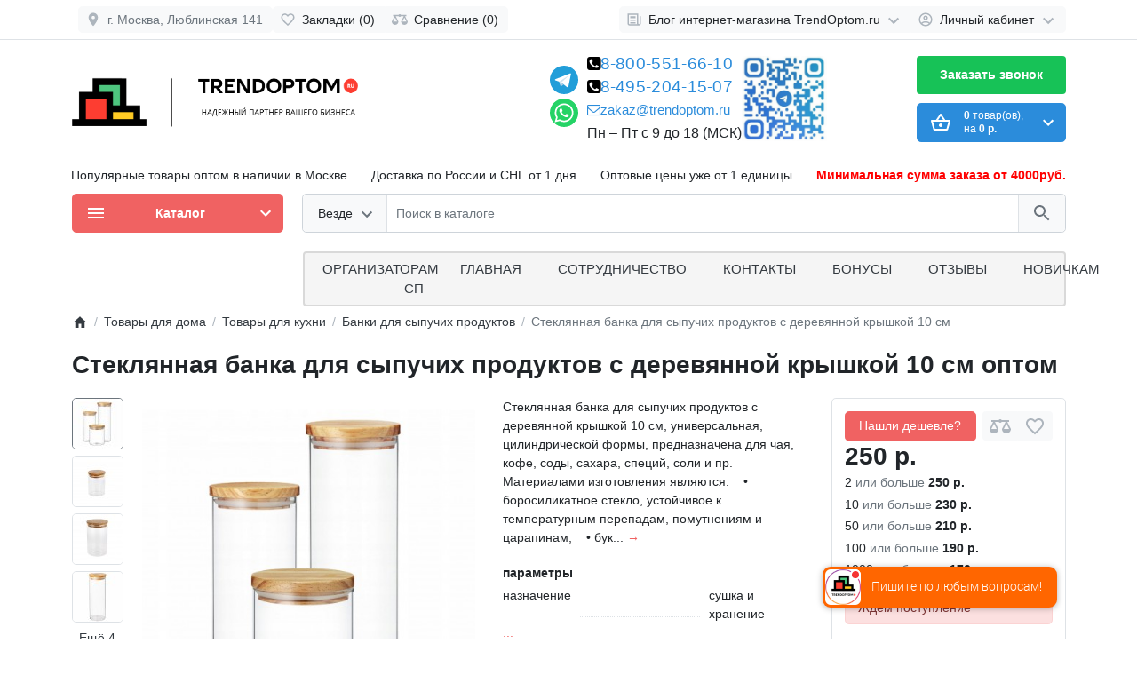

--- FILE ---
content_type: text/html; charset=utf-8
request_url: https://trendoptom.ru/steklyannaya-banka-dlya-sypuchih-produktov-s-derevyannoj-kryshkoj-10-sm
body_size: 45619
content:
<!DOCTYPE html>
<html dir="ltr" lang="ru" >
<head>
<meta charset="UTF-8">
<meta name="viewport" content="width=device-width, initial-scale=1">
<meta http-equiv="X-UA-Compatible" content="IE=edge">
<meta name="theme-color" content="#ffffff">
<title>Купить Стеклянная банка для сыпучих продуктов с деревянной крышкой 10 см  оптом, цена оптом от 170 рублей | ТрендОптом</title>
<base href="https://trendoptom.ru/">
<meta name="description" content="Заказать Стеклянная банка для сыпучих продуктов с деревянной крышкой 10 см оптом со склада в Москве по низкой цене от 170 рублей. Гарантия качества, Доставка по России и СНГ от 1 дня. Купить Стеклянная банка для сыпучих продуктов с деревянной крышкой 10 с">
<meta name="keywords" content="Стеклянная банка для сыпучих продуктов с деревянной крышкой 10 см">
<meta property="og:title" content="Купить Стеклянная банка для сыпучих продуктов с деревянной крышкой 10 см  оптом, цена оптом от 170 рублей | ТрендОптом" />
<meta property="og:type" content="website" />
<meta property="og:url" content="https://trendoptom.ru/steklyannaya-banka-dlya-sypuchih-produktov-s-derevyannoj-kryshkoj-10-sm" />
<meta property="og:image" content="https://trendoptom.ru/image/cache/catalog/novinki/hoztovary/tovary-dlya-kuhni/dlya-spezij/steklyannaya-banka-dlya-sypuchih-produktov-s-derevyannoj-kryshkoj-10-sm-458x458.jpg" />
<script>
  var debounce = (callback, interval) => {
    var timeout;
    return function(...arguments) {
      clearTimeout(timeout);
      timeout = setTimeout(callback, interval, ...arguments);
    };
  }
    var toasts_timeout = 2000;
    
  var x_http_accept = 'text/html,application/xhtml+xml,application/xml;q=0.9,image/webp,image/apng,*/*;q=0.8,application/signed-exchange;v=b3;q=0.9';
</script>

<link href="catalog/view/theme/ft_frame/bootstrap/css/bootstrap.min.css" rel="preload" as="style">
<link href="catalog/view/theme/ft_frame/stylesheet/stylesheet4.css?v3.1.1" rel="preload" as="style">
<link href="catalog/view/theme/ft_frame/bootstrap/css/bootstrap.min.css" rel="stylesheet">
<link href="catalog/view/theme/ft_frame/stylesheet/stylesheet4.css?v3.1.1" rel="stylesheet">
<link href="catalog/view/javascript/font-awesome/css/font-awesome.min.css" rel="preload" as="style">
<link href="catalog/view/javascript/font-awesome/css/font-awesome.min.css" rel="stylesheet" type="text/css">
<link href="catalog/view/theme/ft_frame/javascript/owl-carousel/owl.carousel.min.css" rel="preload" as="style">
<link href="catalog/view/theme/ft_frame/javascript/owl-carousel/owl.carousel.min.css" type="text/css" rel="stylesheet" media="screen">
<link href="catalog/view/theme/default/stylesheet/mmlivesearch.css" rel="preload" as="style">
<link href="catalog/view/theme/default/stylesheet/mmlivesearch.css" type="text/css" rel="stylesheet" media="screen">
<link href="catalog/view/theme/ft_frame/stylesheet/custom.css" rel="preload" as="style">
<link href="catalog/view/theme/ft_frame/stylesheet/custom.css?v1" rel="stylesheet">
<link href="catalog/view/theme/ft_frame/javascript/jquery-3.5.1.min.js" rel="preload" as="script">
<link href="catalog/view/theme/ft_frame/bootstrap/js/popper.min.js" rel="preload" as="script">
<link href="catalog/view/theme/ft_frame/bootstrap/js/bootstrap.min.js" rel="preload" as="script">
<script src="catalog/view/theme/ft_frame/javascript/jquery-3.5.1.min.js"></script>
<script src="catalog/view/theme/ft_frame/bootstrap/js/popper.min.js"></script>
<script src="catalog/view/theme/ft_frame/bootstrap/js/bootstrap.min.js"></script>
<link href="catalog/view/theme/ft_frame/javascript/owl-carousel/owl.carousel.min.js" rel="preload" as="script">
<script src="catalog/view/theme/ft_frame/javascript/owl-carousel/owl.carousel.min.js"></script>
<link href="catalog/view/javascript/jquery/jquery.cookie.js" rel="preload" as="script">
<script src="catalog/view/javascript/jquery/jquery.cookie.js"></script>
<script type="text/javascript" src="/catalog/view/theme/ft_frame/javascript/jquery.magnific-popup.min.js"></script>
<link rel="stylesheet" type="text/css" href="/catalog/view/theme/ft_frame/stylesheet/magnific-popup.css">
<link href="catalog/view/theme/ft_frame/javascript/common.js?v3.1" rel="preload" as="script">
<link href="https://trendoptom.ru/steklyannaya-banka-dlya-sypuchih-produktov-s-derevyannoj-kryshkoj-10-sm" rel="canonical">
<link href="https://trendoptom.ru/image/catalog/test/icon.png" rel="icon">

<style type="text/css">
	.mmlivesearch__result span.search_sel .w,
	.mmlivesearch__result span.search_sel.toproduct, 
	.mmlivesearch__result span.search_sel.tosearch{color: #000;}
	#phone .contact-header .dropdown-toggle{
		display: flex;
	    flex-flow: column;
	    justify-content: space-between;
	    height: 96px;
	}
	.fixated2 .last_resort{
    width: 100%;
    height: 60px;
    background: #fff;
    z-index: 998;
    display: block;
    position: fixed;
    top: 0px;
    box-shadow: 0 2px 10px 0 rgba(0, 0, 0, .12);
}
.fixated2 .last_resort .container{
	display: flex;
	flex-flow: wrap;
	justify-content: space-between;
	padding-top: 8px;
	padding-left:0px;
}
.fixated2 #ft_cart{order:33;}
.fixated2{padding-top: 64px;}
	.fixated2 .ft_menu_parent,
	.fixated2 .search,
	.fixated2 #ft_cart{transition: 1s all;}
	.back-button svg{margin-top: -3px;}
	.list_of_otgr a{    
		width: 194px;
	    height: 194px;
	    display: block;
	}

	.list_of_otgr .item{
		display: flex;
    	flex-flow: wrap;
    	gap: 12px;
    	padding: 1px;
	}
	.new_block h3{display: flex;
    justify-content: space-between;
	}
	.navi{
		display: flex;
		gap:10px;
	}
	.navi button{
		 padding: 10px 20px;
	    background-color: #2b8cdb;
	    color: white;
	    border: none;
	    border-radius: 5px;
	    cursor: pointer;
	    font-size: 29px;
	    outline: none;
	}
	.navi button span{
	    margin-top: -8px;
    height: 22px;
    display: flex;
    align-items: center;
    justify-content: center;
	}
	.list_revs .single .kek2{
		margin-bottom: 20px;
		display: block;
		border-bottom: 1px solid #ccc;
		padding-bottom: 20px;
	}
	.list_revs .single .kek2:last-child{
		border:none;
		padding-bottom: 0px;
	}
	.new_block > *{
		height: fit-content;
		background: #fff;
		border-radius: 8px;
-webkit-box-shadow: -1px 0px 0px 0px rgba(230, 230, 230, 0.86) inset;
-moz-box-shadow: -1px 0px 0px 0px rgba(230, 230, 230, 0.86) inset;
box-shadow: -1px 0px 0px 0px rgba(230, 230, 230, 0.86) inset;
		border:1px solid #e6e6e6;
}
	.list_revs  .owl-item img{
		max-height: 273.5px;
		width: auto;
	}
@media screen and (max-width: 1400px){
	.list_of_otgr a{    
		width: calc(33.33% - 10px);
		height: auto;
	}
}
@media screen and (max-width: 991px){
	.new_block{flex-flow: column;}
	.new_block > *{width: 100%;}
	.fixated2{padding-top:165px;}
	.fixated2 .last_resort .container{padding-left:0.75rem}
	.fixated2 .last_resort{height: 105px;}
	.fixated2 .mobile_cats,
	.fixated2 #ft_cart{margin:0px;max-width: calc(50% - 5px);min-width: calc(50% - 5px);}
	.fixated2 .mobile_cats{margin-right: 5px;}
	.fixated2 .search{margin-top: 5px;padding: 0px;order:552;}
	.fixated2 .mobile_cats{        align-content: center;
        justify-content: space-between;
        background: #f06262;
        color: #fff;
        font-size: 18px;
        font-weight: bold;
        border-radius: 5px;
		align-items: center;
		display: flex;
	}
	.fixated2 .mobile_cats svg{fill:#fff!important}
}
	.worktime{font-size: 16px;}
	@media screen and (max-width: 1400px){.top_text{font-size: 12px;}}
	@media screen and (max-width: 1200px){.top_text{font-size: 10px;}}
	@media screen and (max-width: 992px){.top_text{font-size: 14px;}.fixated2{padding-top: 164px;}}
</style>
<script src="https://smartcaptcha.yandexcloud.net/captcha.js" async defer></script>


</head>
<body class="loading ">


<header>
	<div class="last_resort">
		<div class="container"></div>
	</div>
	<nav id="top" class="border-bottom py-2 bg-white">
		<div class="container">
			<div class="row no-gutters">
				<div class="back-button btn btn-light p-1 px-sm-2 ml-2">	
					<span class="col-auto mx-2 mx-lg-0">
					<?xml version="1.0" encoding="utf-8"?>
					<svg width="18px" height="18px" viewBox="0 0 24 24" fill="none" xmlns="http://www.w3.org/2000/svg">
					<path fill-rule="evenodd" clip-rule="evenodd" d="M11.7071 4.29289C12.0976 4.68342 12.0976 5.31658 11.7071 5.70711L6.41421 11H20C20.5523 11 21 11.4477 21 12C21 12.5523 20.5523 13 20 13H6.41421L11.7071 18.2929C12.0976 18.6834 12.0976 19.3166 11.7071 19.7071C11.3166 20.0976 10.6834 20.0976 10.2929 19.7071L3.29289 12.7071C3.10536 12.5196 3 12.2652 3 12C3 11.7348 3.10536 11.4804 3.29289 11.2929L10.2929 4.29289C10.6834 3.90237 11.3166 3.90237 11.7071 4.29289Z" fill="#adb5bd"/>
					</svg>
					</span>
				</div>
								<div id="topAddress" class="col-auto align-self-center">
      <a class="btn btn-light p-1 px-sm-2 ml-2" href="#" data-toggle="modal" data-target="#ft_fmap">
        <span class="row no-gutters align-items-start">
          <span class="col-auto mx-2 mx-lg-0">
            <svg class="d-block ft-icon-18 text-gray-500 darker-on-hover" viewBox="0 0 24 24" xmlns="http://www.w3.org/2000/svg"><path d="M12 2C8.13 2 5 5.13 5 9c0 5.25 7 13 7 13s7-7.75 7-13c0-3.87-3.13-7-7-7zm0 9.5c-1.38 0-2.5-1.12-2.5-2.5s1.12-2.5 2.5-2.5 2.5 1.12 2.5 2.5-1.12 2.5-2.5 2.5z"></path></svg>
          </span>
          <span class="col-auto d-none d-md-block ml-2 mr-1 text-secondary">г. Москва, Люблинская 141</span>
        </span>
      </a></div>
				<div class="col">
          					<div class="btn-group">
            						<a class="btn btn-light p-1 px-sm-2" href="https://trendoptom.ru/wishlist">
							<span class="row no-gutters align-items-start">
								<span class="col-auto mx-2 mx-lg-0">
									<svg class="d-block ft-icon-18 text-gray-500 darker-on-hover" viewBox="0 0 24 24" xmlns="http://www.w3.org/2000/svg" >
										<path d="M16.5 3c-1.74 0-3.41.81-4.5 2.09C10.91 3.81 9.24 3 7.5 3 4.42 3 2 5.42 2 8.5c0 3.78 3.4 6.86 8.55 11.54L12 21.35l1.45-1.32C18.6 15.36 22 12.28 22 8.5 22 5.42 19.58 3 16.5 3zm-4.4 15.55l-.1.1-.1-.1C7.14 14.24 4 11.39 4 8.5 4 6.5 5.5 5 7.5 5c1.54 0 3.04.99 3.57 2.36h1.87C13.46 5.99 14.96 5 16.5 5c2 0 3.5 1.5 3.5 3.5 0 2.89-3.14 5.74-7.9 10.05z"/>
									</svg>
								</span>
								<span class="col-auto d-none d-md-block ml-2 mr-1" id="wishlist-total">
									Закладки (0)
								</span>
							</span>
						</a>
                        						<a class="btn btn-light p-1 px-sm-2" href="https://trendoptom.ru/compare-products">
							<span class="row no-gutters align-items-start">
								<span class="col-auto mx-2 mx-lg-0">
									<svg class="d-block ft-icon-18 text-gray-500 darker-on-hover" viewBox="0 0 24 24" xmlns="http://www.w3.org/2000/svg" >
										<path d="M 12 4 A 2 2 0 0 0 10.269531 5 L 5 5 L 2 5 L 2 7 L 4 7 L 0 15 C 0 17.761 2.239 20 5 20 C 7.761 20 10 17.761 10 15 L 6 7 L 10.271484 7 A 2 2 0 0 0 12 8 A 2 2 0 0 0 13.730469 7 L 18 7 L 14 15 C 14 17.761 16.239 20 19 20 C 21.761 20 24 17.761 24 15 L 20 7 L 22 7 L 22 5 L 13.728516 5 A 2 2 0 0 0 12 4 z M 5 9.0214844 L 7.9882812 15 L 2.0117188 15 L 5 9.0214844 z M 19 9.0214844 L 21.988281 15 L 16.011719 15 L 19 9.0214844 z"/>
									</svg>
								</span>
								<span class="col-auto d-none d-md-block ml-2 mr-1" id="compare-total">
									Сравнение (0)
								</span>
							</span>
						</a>
            					</div>
          				</div>

				<div class="col-auto">
					<div class="btn-group">
						<div class="btn-group">
	<a class="btn btn-light dropdown-toggle p-1 px-sm-2" href="#" title="Блог интернет-магазина TrendOptom.ru" data-toggle="dropdown">
		<span class="row no-gutters align-items-start">
			<span class="col-auto mx-2 mx-lg-0">
				<svg class="d-block ft-icon-18 text-gray-500 darker-on-hover" viewBox="0 0 24 24" xmlns="http://www.w3.org/2000/svg" >
					<path d="M 2 3 L 2 18 C 2 19.64497 3.3550302 21 5 21 L 19 21 C 20.64497 21 22 19.64497 22 18 L 22 7 L 20 7 L 20 18 C 20 18.56503 19.56503 19 19 19 C 18.43497 19 18 18.56503 18 18 L 18 3 L 2 3 z M 4 5 L 16 5 L 16 18 C 16 18.388348 16.278986 18.657986 16.416016 19 L 5 19 C 4.4349698 19 4 18.56503 4 18 L 4 5 z M 6 7 L 6 10 L 14 10 L 14 7 L 6 7 z M 6 12 L 6 14 L 14 14 L 14 12 L 6 12 z M 6 16 L 6 18 L 14 18 L 14 16 L 6 16 z"/>
				</svg>
			</span>
			<span class="col-auto d-none d-lg-block ml-2 mr-1">
				Блог интернет-магазина TrendOptom.ru
			</span>
			<span class="col-auto d-none d-lg-block">
				<svg class="d-block ft-icon-24 text-gray-500 darker-on-hover" viewBox="0 0 24 24" xmlns="http://www.w3.org/2000/svg" >
					<path transform="translate(0 2)" d="M7.41 7.84L12 12.42l4.59-4.58L18 9.25l-6 6-6-6z"/>
				</svg>
			</span>
		</span>
	</a>
	<div class="dropdown-menu dropdown-menu-right">
				<a class="dropdown-item" href="https://trendoptom.ru/novosti">Новости (0)</a>
						<a class="dropdown-item" href="https://trendoptom.ru/index.php?route=blog/category&amp;blog_category_id=70">Обзоры (0)</a>
						<a class="dropdown-item" href="https://trendoptom.ru/trendy-i-podborki">Тренды и подборки (3)</a>
						<div class="dropdown-divider"></div>
		<a class="dropdown-item see-all" href="https://trendoptom.ru/index.php?route=blog/latest">Смотреть Весь Блог интернет-магазина TrendOptom.ru</a>
	</div>
</div>

						

            						<div class="btn-group">
							<a class="btn btn-light dropdown-toggle p-1 px-sm-2" href="#" title="Личный кабинет" data-toggle="dropdown">
								<span class="row no-gutters align-items-start">
									<span class="col-auto mx-2 mx-lg-0">
										<svg class="d-block ft-icon-18 text-gray-500 darker-on-hover" viewBox="0 0 24 24" xmlns="http://www.w3.org/2000/svg" >
											<path d="M12 2C6.48 2 2 6.48 2 12s4.48 10 10 10 10-4.48 10-10S17.52 2 12 2zM7.07 18.28c.43-.9 3.05-1.78 4.93-1.78s4.51.88 4.93 1.78C15.57 19.36 13.86 20 12 20s-3.57-.64-4.93-1.72zm11.29-1.45c-1.43-1.74-4.9-2.33-6.36-2.33s-4.93.59-6.36 2.33C4.62 15.49 4 13.82 4 12c0-4.41 3.59-8 8-8s8 3.59 8 8c0 1.82-.62 3.49-1.64 4.83zM12 6c-1.94 0-3.5 1.56-3.5 3.5S10.06 13 12 13s3.5-1.56 3.5-3.5S13.94 6 12 6zm0 5c-.83 0-1.5-.67-1.5-1.5S11.17 8 12 8s1.5.67 1.5 1.5S12.83 11 12 11z"/>
										</svg>
									</span>
									<span class="col-auto d-none d-lg-block ml-2 mr-1">
										Личный кабинет
									</span>
									<span class="col-auto d-none d-lg-block">
										<svg class="d-block ft-icon-24 text-gray-500 darker-on-hover" viewBox="0 0 24 24" xmlns="http://www.w3.org/2000/svg" >
											<path transform="translate(0 2)" d="M7.41 7.84L12 12.42l4.59-4.58L18 9.25l-6 6-6-6z"/>
										</svg>
									</span>
								</span>
							</a>
							<div class="dropdown-menu dropdown-menu-right text-right">
																<a class="dropdown-item" href="https://trendoptom.ru/simpleregister">Регистрация</a>
								<a class="dropdown-item" href="https://trendoptom.ru/login">Авторизация</a>
															</div>
						</div>
            					</div>
				</div>
			</div>
		</div>
	</nav>
	<div class="container">
		<div class="row align-items-center epic-top">
			<div class="col-12 col-lg-3 col-aside order-lg-1 with_logo">
        <div class="row align-items-center no-gutters">

                    <!-- <div class="col-auto d-lg-none">
            <button class="btn btn-link p-2 rounded-lg shadow-none" data-toggle="modal" data-target="#ftModalMenu">
              <svg class="d-block text-dark" width="28px" height="28px" fill="currentColor" viewBox="0 0 24 24"  xmlns="http://www.w3.org/2000/svg">
      					<path d="M3 18h18v-2H3v2zm0-5h18v-2H3v2zm0-7v2h18V6H3z"/>
      				</svg>
            </button>
          </div> -->
                    <div class="col">
            <div id="logo" class="text-center text-lg-left">
    					            <a href="https://trendoptom.ru">
        <img src="/image/catalog/work/cutLogo.png" srcset="/image/catalog/work/cutLogo.png 1x, https://trendoptom.ru/image/cache/catalog/work/cutLogo-1890x758.png 2x, https://trendoptom.ru/image/cache/catalog/work/cutLogo-2835x1137.png 3x, https://trendoptom.ru/image/cache/catalog/work/cutLogo-3780x1516.png 4x" title="Trendoptom.ru" alt="Trendoptom.ru" class="img-fluid" />
      </a>
          				</div>
          </div>

                    <div class="col-auto d-lg-none hide_me">
            <button class="btn btn-link p-2 rounded-lg shadow-none position-relative" data-toggle="modal" data-target="#ft_popup_cart">
              <svg class="d-block text-dark" width="28px" height="28px"  fill="currentColor" viewBox="0 0 24 24"  xmlns="http://www.w3.org/2000/svg">
      					<path d="M22 9h-4.79l-4.38-6.56c-.19-.28-.51-.42-.83-.42s-.64.14-.83.43L6.79 9H2c-.55 0-1 .45-1 1 0 .09.01.18.04.27l2.54 9.27c.23.84 1 1.46 1.92 1.46h13c.92 0 1.69-.62 1.93-1.46l2.54-9.27L23 10c0-.55-.45-1-1-1zM12 4.8L14.8 9H9.2L12 4.8zM18.5 19l-12.99.01L3.31 11H20.7l-2.2 8zM12 13c-1.1 0-2 .9-2 2s.9 2 2 2 2-.9 2-2-.9-2-2-2z"/>
      				</svg>
              <span id="ft_m_cart_total"  class="position-absolute t-0 r-0 mr-0 mt-1 badge rounded-pill text-gray-400"></span>
            </button>
            <script>$(function() { $('#ft_m_cart_total').html($('#ft_cart > button #ft_cart_total .products > b').text()) })</script>
          </div>
          
        </div>
			</div>
			<div class="col-12 col-lg-auto order-lg-2 ft_contacts">

<div id="h-contacts" class="text-center text-lg-left">
  <div class=" d-none d-lg-block ">
 <!--  	<div class="row no-gutters justify-content-center align-items-center mb-1">
  		<div class="col-auto">
  			  				<svg class="d-block ft-icon-24 m-0 text-gray-500 darker-on-hover" viewBox="0 0 24 24" xmlns="http://www.w3.org/2000/svg">
  					<path d="M6.62 10.79c1.44 2.83 3.76 5.14 6.59 6.59l2.2-2.2c.27-.27.67-.36 1.02-.24 1.12.37 2.33.57 3.57.57.55 0 1 .45 1 1V20c0 .55-.45 1-1 1-9.39 0-17-7.61-17-17 0-.55.45-1 1-1h3.5c.55 0 1 .45 1 1 0 1.25.2 2.45.57 3.57.11.35.03.74-.25 1.02l-2.2 2.2z"/>
  				</svg>
  			  		</div>
  		<div class="col-auto">
  			<div class="h5 m-0 phone-number mx-2">
  				<a href="" class="text-decoration-none text-dark dark-on-hover">8-495-204-15-07</a>
  			</div>
  		</div>
  		  		<div class="col-auto">
  			<a href="#ft_header_contacts" data-toggle="modal" data-whatever="contacts">
  				<svg class="d-block  ft-icon-24 m-0 text-gray-500 darker-on-hover" viewBox="0 0 24 24" xmlns="http://www.w3.org/2000/svg">
  					<path d="M7.41 8.59L12 13.17l4.59-4.58L18 10l-6 6-6-6 1.41-1.41z"/>
  				</svg>
  			</a>
  		</div>
  		  	</div> -->
  	  	  	<small class="d-block ml-lg-1">
  		<a class="text-secondary border-bottom border-bottom-dashed-style text-decoration-none" href="#ft_header_contacts" data-toggle="modal" data-whatever="callback"></a>
  	</small>
  	  </div>
		<div class="modal fade" id="ft_header_contacts" tabindex="-1" role="dialog">
		<div class="modal-dialog modal-dialog-centered modal-sm" role="document">
			<div class="modal-content text-left">
				<div class="modal-header no-gutters">
					<div class="col-auto">
						<svg class="d-block ft-icon-24 my-0 mr-3 text-gray-500" viewBox="0 0 24 24" xmlns="http://www.w3.org/2000/svg">
							<path d="M21,12.22C21,6.73,16.74,3,12,3c-4.69,0-9,3.65-9,9.28C2.4,12.62,2,13.26,2,14v2c0,1.1,0.9,2,2,2h1v-6.1 c0-3.87,3.13-7,7-7s7,3.13,7,7V19h-8v2h8c1.1,0,2-0.9,2-2v-1.22c0.59-0.31,1-0.92,1-1.64v-2.3C22,13.14,21.59,12.53,21,12.22z"/><circle cx="9" cy="13" r="1"/><circle cx="15" cy="13" r="1"/><path d="M18,11.03C17.52,8.18,15.04,6,12.05,6c-3.03,0-6.29,2.51-6.03,6.45c2.47-1.01,4.33-3.21,4.86-5.89 C12.19,9.19,14.88,11,18,11.03z"/>
						</svg>
					</div>
					<div class="col">
						<div class="h5 modal-title">
							<a class="text-dark" href="https://trendoptom.ru/contact">Контакты</a>
						</div>
					</div>
					<div class="col-auto">
						<a href="#" class="d-block ml-2" data-dismiss="modal">
							<svg class="d-block ft-icon-24 m-0 text-gray-500 darker-on-hover" viewBox="0 0 24 24" xmlns="http://www.w3.org/2000/svg">
								<path d="M19 6.41L17.59 5 12 10.59 6.41 5 5 6.41 10.59 12 5 17.59 6.41 19 12 13.41 17.59 19 19 17.59 13.41 12z"></path>
							</svg>
						</a>
					</div>
				</div>
				<div class="modal-body">
					<ul class="nav nav-pills nav-pills-light mb-3">
												<li class="nav-item"><a class="nav-link text-dark px-2 py-1 mr-2 active" href="#tab-contacts" data-toggle="tab">Контакты</a></li>
																		<li class="nav-item"><a class="nav-link text-dark px-2 py-1 mr-2" href="#tab-callback" data-toggle="tab">Перезвоните мне</a></li>
											</ul>
					<div class="tab-content">
												<div class="tab-pane active" id="tab-contacts">
														<div>
								<hr class="my-2">
																																<div class="row no-gutters align-items-center">
																		<div class="col">
										<div class="h6 m-0 ">  8-495-204-15-07</div>
									</div>
																		<div class="col-auto">
																														<a href="tel:84952041507" class="btn btn-sm btn-success">
											<svg class="d-block ft-icon-18 m-0" viewBox="0 0 24 24" xmlns="http://www.w3.org/2000/svg">
												<path d="M6.62 10.79c1.44 2.83 3.76 5.14 6.59 6.59l2.2-2.2c.27-.27.67-.36 1.02-.24 1.12.37 2.33.57 3.57.57.55 0 1 .45 1 1V20c0 .55-.45 1-1 1-9.39 0-17-7.61-17-17 0-.55.45-1 1-1h3.5c.55 0 1 .45 1 1 0 1.25.2 2.45.57 3.57.11.35.03.74-.25 1.02l-2.2 2.2z"/>
											</svg>
										</a>
																			</div>
																	</div>
																<hr class="my-2">
																								<div class="row no-gutters align-items-center">
																		<div class="col">
										<div class="h6 m-0 ">8-800-551-66-10</div>
									</div>
																		<div class="col-auto">
																														<a href="tel:88005516610" class="btn btn-sm btn-success">
											<svg class="d-block ft-icon-18 m-0" viewBox="0 0 24 24" xmlns="http://www.w3.org/2000/svg">
												<path d="M6.62 10.79c1.44 2.83 3.76 5.14 6.59 6.59l2.2-2.2c.27-.27.67-.36 1.02-.24 1.12.37 2.33.57 3.57.57.55 0 1 .45 1 1V20c0 .55-.45 1-1 1-9.39 0-17-7.61-17-17 0-.55.45-1 1-1h3.5c.55 0 1 .45 1 1 0 1.25.2 2.45.57 3.57.11.35.03.74-.25 1.02l-2.2 2.2z"/>
											</svg>
										</a>
																			</div>
																	</div>
																<hr class="my-2">
															</div>
																				</div>
																		<div class="tab-pane" id="tab-callback">
							<div>
								<form id="ft-callback-form">
									<div class="form-row">
										<div class="col-12 mb-2">
											<div class="position-relative">
												<span class="d-flex h-100 align-items-center position-absolute t-0 l-0 mx-3">
													<svg class="d-block ft-icon-24 text-gray-500 mx-n1" viewBox="0 0 24 24" xmlns="http://www.w3.org/2000/svg">
														<path d="M12 12c2.21 0 4-1.79 4-4s-1.79-4-4-4-4 1.79-4 4 1.79 4 4 4zm0 2c-2.67 0-8 1.34-8 4v2h16v-2c0-2.66-5.33-4-8-4z"/>
													</svg>
												</span>
												<input type="text" name="c_name" class="form-control pl-5" placeholder="Ваше имя *" value="">
											</div>
										</div>
										<div class="col-12 mb-2">
											<div class="position-relative">
												<span class="d-flex h-100 align-items-center position-absolute t-0 l-0 mx-3">
													<svg class="d-block ft-icon-24 text-gray-500 mx-n1" height="24" viewBox="0 0 24 24" xmlns="http://www.w3.org/2000/svg">
														<path d="M6.62 10.79c1.44 2.83 3.76 5.14 6.59 6.59l2.2-2.2c.27-.27.67-.36 1.02-.24 1.12.37 2.33.57 3.57.57.55 0 1 .45 1 1V20c0 .55-.45 1-1 1-9.39 0-17-7.61-17-17 0-.55.45-1 1-1h3.5c.55 0 1 .45 1 1 0 1.25.2 2.45.57 3.57.11.35.03.74-.25 1.02l-2.2 2.2z"/>
													</svg>
												</span>
												<input type="tel" name="c_phone" data-mask="+7(999) 999-99-99" class="form-control pl-5" placeholder="Ваш телефон *" value="">
											</div>
										</div>
										<div class="col-12 mb-2">
											<div class="position-relative glsi">
												<input type="checkbox" name="agree"  class="" checked="checked" required="">
												<label for="agree">Отправляя форму, согласен на обработку <a href="/policy">персональных данных</a></label>
												
											</div>
										</div>
						
										
										<div id="captcha-container2"
     class="smart-captcha"
     data-sitekey="ysc1_jZ69eqqL8Z73p06FqrjlLAotVWVzcATA8FzvPQyd63e4a5da"
     data-callback="onCaptchaSuccess2"
      data-robustness="medium"
      data-size="compact"
      style="transform: scale(0.8);">
</div>
<input type="hidden" name="smart-token2" value="">
					
					
				
										<div class="col-12">
											<div class="comment-show">
												<a href="#ft_header_contacts-comment" class="text-decoration-none text-secondary" data-toggle="collapse" onclick="$('#ft_header_contacts .comment-show').slideToggle(350)">Комментарий...</a>
											</div>
											<div class="collapse position-relative" id="ft_header_contacts-comment">
												<a class="d-block position-absolute t-0 r-0 p-2" data-toggle="collapse" href="#ft_header_contacts-comment" onclick="$('#ft_header_contacts .comment-show').slideToggle(350)">
													<svg class="d-block ft-icon-18 text-gray-500 darker-on-hover" viewBox="0 0 24 24" xmlns="http://www.w3.org/2000/svg">
														<path d="M12 7c2.76 0 5 2.24 5 5 0 .65-.13 1.26-.36 1.83l2.92 2.92c1.51-1.26 2.7-2.89 3.43-4.75-1.73-4.39-6-7.5-11-7.5-1.4 0-2.74.25-3.98.7l2.16 2.16C10.74 7.13 11.35 7 12 7zM2 4.27l2.28 2.28.46.46C3.08 8.3 1.78 10.02 1 12c1.73 4.39 6 7.5 11 7.5 1.55 0 3.03-.3 4.38-.84l.42.42L19.73 22 21 20.73 3.27 3 2 4.27zM7.53 9.8l1.55 1.55c-.05.21-.08.43-.08.65 0 1.66 1.34 3 3 3 .22 0 .44-.03.65-.08l1.55 1.55c-.67.33-1.41.53-2.2.53-2.76 0-5-2.24-5-5 0-.79.2-1.53.53-2.2zm4.31-.78l3.15 3.15.02-.16c0-1.66-1.34-3-3-3l-.17.01z"/>
													</svg>
												</a>
												<textarea name="c_comment" class="form-control pr-5" rows="3" placeholder="Напишите комментарий"></textarea>
											</div>
										</div>
									</div>
								</form>
							</div>
							<div class="my-3">
								Оператор перезвонит в рабочее время в течение 2 часов
							</div>
							<div class="text-right">
								<button type="button" class="btn btn-primary" id="ft-callback-send" onclick="ft_callback()">
									<span class="row no-gutters alig-items-center">
										<span class="col-auto">
											<span class="loading-icon mr-3">
												<span class="spinner-border ft-icon-18 d-block text-white"></span>
											</span>
										</span>
										<span class="col">
											Отправить заявку
										</span>
									</span>

								</button>
							</div>
							<script>
								function onCaptchaSuccess2(token) {
								    $('input[name="smart-token2"]').val(token);
								}
								function ft_callback() {

									// 1. Получаем токен из скрытого поля
    var smartToken = $('#ft-callback-form input[name="smart-token"]').val();

    // 2. Если токен пустой — выдаем ошибку и останавливаем отправку
    if (!smartToken) {
        $('#ft-callback-form #captcha-container2').addClass('border border-danger');
        if ($('#ft-callback-form .captcha-error').length == 0) {
            $('#ft-callback-form #captcha-container2').after('<small class="d-block text-danger captcha-error">Пожалуйста, подтвердите, что вы не робот</small>');
        }
        return; // Останавливаем выполнение функции
    }

									$('#ft-callback-form input').removeClass('border-danger');
									$('#ft-callback-form .text-danger').remove();

									$.ajax({
										url: 'index.php?route=extension/module/frametheme/ft_contacts/callback',
										type: 'post',
										data: $('#ft-callback-form').serialize(),
										dataType: 'json',
										beforeSend: function() {

											$('#ft-callback-send').addClass('loading').attr('disabled','diasbled');

										},
										complete: function() {

											$('#ft-callback-send').removeClass('loading').removeAttr('disabled');

										},
										success: function(json) {

											if (!json['error']) {

												$('#ft-callback-form').parent().html('<div class="h6 mt-4">' + json['success'] + '</div>');
												$('#ft-callback-send').remove();

											} else {

												if (json['error']['name']) {
													$('#ft-callback-form input[name=\'c_name\']').addClass('border-danger');
													$('#ft-callback-form input[name=\'c_name\']').parent().after('<small class="d-block text-danger">' + json['error']['name'] + '</small>');
												}

												if (json['error']['phone']) {
													$('#ft-callback-form input[name=\'c_phone\']').addClass('border-danger');
													$('#ft-callback-form input[name=\'c_phone\']').parent().after('<small class="d-block text-danger">' + json['error']['phone'] + '</small>');
												}
												
												if (json['error']['captcha']) {
													$('#ft-callback-form #captcha-container2').addClass('border border-danger');
													$('#ft-callback-form #captcha-container2').after('<small class="d-block text-danger">' + json['error']['captcha'] + '</small>');
												}

											}

										},
										error: function(xhr, ajaxOptions, thrownError) {
											console.log(thrownError + "\r\n" + xhr.statusText + "\r\n" + xhr.responseText);
										}
									});
								}


							function ft_contacts_run_scripts() {
								$('#ft_header_contacts-comment').on('shown.bs.collapse', function () {
									$(this).find('textarea').focus();
								});

								$('#ft_header_contacts').on('hidden.bs.modal', function (e) {
									$('#ft-callback-form input').removeClass('border-danger');
									$('#ft-callback-form .text-danger').remove();
								});


								$('#ft_header_contacts').on('show.bs.modal', function (e) {

									var button = $(e.relatedTarget);
									var whatever = button.data('whatever');

									if (whatever == 'callback') {
										$('#ft_header_contacts a[href=\'#tab-callback\']').trigger('click');
									} else if (whatever == 'contacts') {
										$('#ft_header_contacts a[href=\'#tab-contacts\']').trigger('click');
									}

								});


							}

							ft_contacts_run_scripts();

							if ($('input[data-mask]').length > 0) {
								if (typeof jQuery().mask != 'function') {
									$.getScript("catalog/view/theme/ft_frame/javascript/plugins/masked-input/jquery.maskedinput.min.js", function( data, textStatus, jqxhr ) {
										$('input[data-mask]').each(function() {
											$(this).mask($(this).attr('data-mask'));
										});
									});
								} else {
									$('input[data-mask]').each(function() {
										$(this).mask($(this).attr('data-mask'));
									});
								}
							}

							</script>
						</div>
											</div>
				</div>
			</div>
		</div>
	</div>

    <button type="button" id="m-header-contacts-button" class="btn btn-light shadow rounded-circle p-2 p-md-2 d-none d-lg-none mt-3" data-target="#ft_header_contacts" data-toggle="modal" data-whatever="contacts">
    <svg class="d-block ft-icon m-0 text-gray-600 darker-on-hover m-0" width="28" height="28" viewBox="0 0 24 24" xmlns="http://www.w3.org/2000/svg">
      <path d="M6.62 10.79c1.44 2.83 3.76 5.14 6.59 6.59l2.2-2.2c.27-.27.67-.36 1.02-.24 1.12.37 2.33.57 3.57.57.55 0 1 .45 1 1V20c0 .55-.45 1-1 1-9.39 0-17-7.61-17-17 0-.55.45-1 1-1h3.5c.55 0 1 .45 1 1 0 1.25.2 2.45.57 3.57.11.35.03.74-.25 1.02l-2.2 2.2z"/>
    </svg>
  </button>
  <script>
    window.onload = () => {
      var m_header_contacts_button = document.querySelector('#m-header-contacts-button'),
          footer_fixed_buttons = document.querySelector('#footer-fixed-buttons');

      if (m_header_contacts_button != null && footer_fixed_buttons != null) {

        footer_fixed_buttons.append(m_header_contacts_button);
        m_header_contacts_button.classList.remove('d-none');

      }
    }
  </script>
  
  </div>

</div>
			<div class="col-xs-12 col-sm-12 col-md-6 col-lg-3 col-xl-3 order-lg-3 top_text before_search">
				<div>Популярные товары оптом в наличии в Москве</div>
				<div>Доставка по России и СНГ от 1 дня</div>
				<div>Оптовые цены уже от 1 единицы</div>
				<div class="red">Минимальная сумма заказа от 4000руб.</div>
				
			</div>
			<div class="col-xs-12 col-sm-12 col-md-6 col-lg-3 order-lg-3 top_text search_parent">
<div class="phone-box col-xs-12 col-sm-12 col-md-12 col-md-push-0 text-xs-center text-sm-center text-md-center">
	<div id="phone">
		<div class="head_soc_icons">
			<a href="https://t.me/trendoptom_msk" target="_blank" rel="nofollow"> <span style="display: none;">telegram</span>
				<svg id="Layer_11" style="enable-background:new 0 0 512 512;" version="1.1" viewBox="0 0 512 512" xml:space="preserve" xmlns="http://www.w3.org/2000/svg" xmlns:xlink="http://www.w3.org/1999/xlink">
					<style type="text/css">
					.st01 {
						fill: #229ED9;
					}
					
					.st1 {
						fill: #FFFFFF;
					}
					
					.st2 {
						fill: #D2E4F0;
					}
					
					.st3 {
						fill: #B5CFE4;
					}
					</style>
					<g>
						<linearGradient gradientUnits="userSpaceOnUse" id="SVGID_1_" x1="256" x2="256" y1="0" y2="510.1322">
							<stop offset="0" style="stop-color:#41BCE7"></stop>
							<stop offset="1" style="stop-color:#22A6DC"></stop>
						</linearGradient>
						<circle class="st01" cx="256" cy="256" r="256"></circle>
						<g>
							<path class="st1" d="M380.6,147.3l-45.7,230.5c0,0-6.4,16-24,8.3l-105.5-80.9L167,286.7l-64.6-21.7c0,0-9.9-3.5-10.9-11.2    c-1-7.7,11.2-11.8,11.2-11.8l256.8-100.7C359.5,141.2,380.6,131.9,380.6,147.3z"></path>
							<path class="st2" d="M197.2,375.2c0,0-3.1-0.3-6.9-12.4c-3.8-12.1-23.3-76.1-23.3-76.1l155.1-98.5c0,0,9-5.4,8.6,0    c0,0,1.6,1-3.2,5.4c-4.8,4.5-121.8,109.7-121.8,109.7"></path>
							<path class="st3" d="M245.8,336.2l-41.7,38.1c0,0-3.3,2.5-6.8,0.9l8-70.7"></path>
						</g>
					</g>
				</svg>
			</a>
			<a href="https://api.whatsapp.com/send?phone=79856818804" target="_blank" rel="nofollow"> <span style="display: none;">whatsapp</span>
				<svg id="Layer_1" style="enable-background:new 0 0 1000 1000;" version="1.1" viewBox="0 0 1000 1000" xml:space="preserve" xmlns="http://www.w3.org/2000/svg" xmlns:xlink="http://www.w3.org/1999/xlink">
					<style type="text/css">
					.st0 {
						fill: #25D366;
					}
					
					.st1 {
						fill-rule: evenodd;
						clip-rule: evenodd;
						fill: #FFFFFF;
					}
					</style>
					<title></title>
					<g>
						<path class="st0" d="M500,1000L500,1000C223.9,1000,0,776.1,0,500v0C0,223.9,223.9,0,500,0h0c276.1,0,500,223.9,500,500v0   C1000,776.1,776.1,1000,500,1000z"></path>
						<g>
							<g id="WA_Logo">
								<g>
									<path class="st1" d="M733.9,267.2c-62-62.1-144.6-96.3-232.5-96.4c-181.1,0-328.6,147.4-328.6,328.6      c0,57.9,15.1,114.5,43.9,164.3L170.1,834l174.2-45.7c48,26.2,102,40,157,40h0.1c0,0,0,0,0,0c181.1,0,328.5-147.4,328.6-328.6      C830.1,411.9,796,329.3,733.9,267.2z M501.5,772.8h-0.1c-49,0-97.1-13.2-139-38.1l-10-5.9L249,755.9l27.6-100.8l-6.5-10.3      c-27.3-43.5-41.8-93.7-41.8-145.4c0.1-150.6,122.6-273.1,273.3-273.1c73,0,141.5,28.5,193.1,80.1c51.6,51.6,80,120.3,79.9,193.2      C774.6,650.3,652,772.8,501.5,772.8z M651.3,568.2c-8.2-4.1-48.6-24-56.1-26.7c-7.5-2.7-13-4.1-18.5,4.1      c-5.5,8.2-21.2,26.7-26,32.2c-4.8,5.5-9.6,6.2-17.8,2.1c-8.2-4.1-34.7-12.8-66-40.8c-24.4-21.8-40.9-48.7-45.7-56.9      c-4.8-8.2-0.5-12.7,3.6-16.8c3.7-3.7,8.2-9.6,12.3-14.4c4.1-4.8,5.5-8.2,8.2-13.7c2.7-5.5,1.4-10.3-0.7-14.4      c-2.1-4.1-18.5-44.5-25.3-61c-6.7-16-13.4-13.8-18.5-14.1c-4.8-0.2-10.3-0.3-15.7-0.3c-5.5,0-14.4,2.1-21.9,10.3      c-7.5,8.2-28.7,28.1-28.7,68.5c0,40.4,29.4,79.5,33.5,84.9c4.1,5.5,57.9,88.4,140.3,124c19.6,8.5,34.9,13.5,46.8,17.3      c19.7,6.3,37.6,5.4,51.7,3.3c15.8-2.4,48.6-19.9,55.4-39c6.8-19.2,6.8-35.6,4.8-39C665,574.4,659.5,572.4,651.3,568.2z"></path>
								</g>
							</g>
						</g>
					</g>
				</svg>
			</a>
		</div>
		<div class="contact-header">
			<div class="dropdown-toggle" data-toggle="dropdown">
				
				<div class="additional-tel dth">
					<div class="icon-image"><i class="fa fa-phone-square"></i></div>
					<div class="tel-info dtch"> <a href="tel:8-800-551-66-10">8-800-551-66-10</a> </div>
				</div>
				<div class="additional-tel dth">
					<div class="icon-image"><i class="fa fa-phone-square"></i></div>
					<div class="tel-info dtch"> <a href="tel:8-495-204-15-07">8-495-204-15-07</a> </div>
				</div>
				<a target="_blank" class="mail_header" href="mailto:zakaz@trendoptom.ru">
					<div class="icon-image"><i class="fa fa-envelope-o"></i></div>zakaz@trendoptom.ru</a>
					<div class="worktime">Пн – Пт с 9 до 18 (МСК)</div>
				<!-- <i class="car-down fa fa-angle-down"></i>	 --></div>
			<!-- <ul class="dropdown-menu drop-contacts">
																									<li><a target="_blank" href="mailto:zakaz@trendoptom.ru">
							<div class="icon-image"><i class="fa fa-envelope-o"></i></div>zakaz@trendoptom.ru</a></li>
																																	<li class="line-contact"></li>
							<li class="info-contact">Пн – Пт с 9:00 до 18:00 (МСК)</li>
											</ul> -->
		</div>
	</div>
	<div class="qr-code">
		<a href="https://t.me/trendoptom_ru" target="blank">
			<img src="/catalog/view/theme/ft_frame/image/qr.jpg" alt="" height="96" />
		</a>
	</div>
</div>
			
			</div>
			<div class="col-12 col-lg order-lg-6 mb-3 mb-lg-4 search"><div id="ftSearch" class="position-relative">
	<div class="input-group border border-current text-gray-400 rounded bg-white">
				<div class="input-group-prepend">
			<button class="btn btn-light border-top-0 border-bottom-0 border-left-0 border-right dropdown-toggle select-button py-2 px-3 pr-md-2" type="button" data-toggle="dropdown">
				<span class="row no-gutters align-items-center m-1">
					<span class="col-auto">
						<span class="select-text d-none d-md-block float-left text-truncate mr-1">Везде</span>
					</span>
					<span class="col-auto">
						<svg class="d-block ft-icon-24 text-secondary darker-on-hover" viewBox="0 0 24 20" xmlns="http://www.w3.org/2000/svg">
							<path d="M7.41 7.84L12 12.42l4.59-4.58L18 9.25l-6 6-6-6z"></path>
						</svg>
					</span>
				</span>
			</button>
			<div class="select-list dropdown-menu ">
				<span class="dropdown-item cursor-pointer active" data-category="0">Везде</span>
								<span class="dropdown-item cursor-pointer" data-category="93">Новые поступления</span>
								<span class="dropdown-item cursor-pointer" data-category="99">Хиты продаж</span>
								<span class="dropdown-item cursor-pointer" data-category="97">Распродажа</span>
								<span class="dropdown-item cursor-pointer" data-category="116">Товары для маркетплейсов</span>
								<span class="dropdown-item cursor-pointer" data-category="60">Красота и здоровье</span>
								<span class="dropdown-item cursor-pointer" data-category="268">Товары для дома</span>
								<span class="dropdown-item cursor-pointer" data-category="95">Новогодние товары</span>
								<span class="dropdown-item cursor-pointer" data-category="75">Автоаксессуары</span>
								<span class="dropdown-item cursor-pointer" data-category="94">Спорт и отдых</span>
								<span class="dropdown-item cursor-pointer" data-category="102">Подарки и сувениры</span>
								<span class="dropdown-item cursor-pointer" data-category="63">Электроника</span>
								<span class="dropdown-item cursor-pointer" data-category="267">Аксессуары</span>
								<span class="dropdown-item cursor-pointer" data-category="98">3D светильники</span>
								<span class="dropdown-item cursor-pointer" data-category="264">Портмоне (кошельки)</span>
								<span class="dropdown-item cursor-pointer" data-category="265">Рюкзаки</span>
								<span class="dropdown-item cursor-pointer" data-category="266">Сумки</span>
								<span class="dropdown-item cursor-pointer" data-category="62">Наручные часы</span>
								<span class="dropdown-item cursor-pointer" data-category="229">Товары для детей</span>
								<span class="dropdown-item cursor-pointer" data-category="59">Детские игрушки</span>
								<span class="dropdown-item cursor-pointer" data-category="89">Товары из телемагазина</span>
								<span class="dropdown-item cursor-pointer" data-category="187">Товары для животных</span>
								<span class="dropdown-item cursor-pointer" data-category="269">Сад и дача</span>
							</div>
		</div>
				<input type="search" name="search" value="" placeholder="Поиск в каталоге" class="form-control border-left border-0 bg-transparent h-auto text-center text-md-left" autocomplete="off">
		<input type="hidden" name="category_id" value="0" />
        <input type="hidden" name="sub_category" value="true">
        		<div class="input-group-append">
			<button type="button" class="search-button btn btn-light border-top-0 border-bottom-0 border-right-0 border-left py-2 px-3">
				<span class="d-blok my-1">
					<svg class="d-block ft-icon-24 text-secondary darker-on-hover" viewBox="0 0 24 24" xmlns="http://www.w3.org/2000/svg">
						<path d="M15.5 14h-.79l-.28-.27C15.41 12.59 16 11.11 16 9.5 16 5.91 13.09 3 9.5 3S3 5.91 3 9.5 5.91 16 9.5 16c1.61 0 3.09-.59 4.23-1.57l.27.28v.79l5 4.99L20.49 19l-4.99-5zm-6 0C7.01 14 5 11.99 5 9.5S7.01 5 9.5 5 14 7.01 14 9.5 11.99 14 9.5 14z"/>
					</svg>
				</span>
			</button>
		</div>
	</div>
	</div>

<script>

	window.addEventListener('DOMContentLoaded', function(e) {

		var btn_search = document.querySelector('#ftSearch .search-button');

		if (btn_search != null) {

			btn_search.addEventListener('click', function(e) {
				if (typeof ftSearch !== 'undefined' && typeof ftSearch.search == 'function') {
					ftSearch.search(btn_search)
				}
			});

		}

		var caregories_selects = document.querySelectorAll('#ftSearch .select-list .dropdown-item');

		if (caregories_selects != null) {

			caregories_selects.forEach(function(item, i) {

				var category_id = item.getAttribute('data-category');

				item.addEventListener('click', function(e) {
					if (typeof ftSearch !== 'undefined' && typeof ftSearch.category_select == 'function') {
						ftSearch.category_select(e, category_id)
					}
				});

			});
		}

		var	search_field = document.querySelector('#ftSearch [name=\'search\']');

		if (search_field != null) {

			search_field.addEventListener('keypress', function(e) {

				if (typeof ftSearch !== 'undefined' && typeof ftSearch.key_enter == 'function') {
					ftSearch.key_enter(e);

				}
			});

			
		}

	});

</script>
</div>
			
      		
      <div class="col-12 col-md-6 col-lg-auto order-lg-3  cart">
      	<a class=" text-decoration-none callback-green" href="#ft_header_contacts" data-toggle="modal" data-whatever="callback">Заказать звонок </a>
		      <div id="ft_cart">
  <button type="button" class="btn btn-primary btn-block py-2 pl-3 pr-2  d-lg-block"  data-toggle="modal"  data-target="#ft_popup_cart" data-loading="Загрузка...">
		<span class="row no-gutters align-items-center my-1">
			<span class="col-auto">
				<span class="cart-icon-wrapper d-block mr-3">
					<span class="loading-icon">
            <span class="spinner-border d-block ft-icon-24 text-white"></span>
					</span>
					<span class="static-icon">
						<svg class="d-block ft-icon-24" viewBox="0 0 24 24" xmlns="http://www.w3.org/2000/svg">
							<path d="M22 9h-4.79l-4.38-6.56c-.19-.28-.51-.42-.83-.42s-.64.14-.83.43L6.79 9H2c-.55 0-1 .45-1 1 0 .09.01.18.04.27l2.54 9.27c.23.84 1 1.46 1.92 1.46h13c.92 0 1.69-.62 1.93-1.46l2.54-9.27L23 10c0-.55-.45-1-1-1zM12 4.8L14.8 9H9.2L12 4.8zM18.5 19l-12.99.01L3.31 11H20.7l-2.2 8zM12 13c-1.1 0-2 .9-2 2s.9 2 2 2 2-.9 2-2-.9-2-2-2z"/>
						</svg>
					</span>
				</span>
			</span>
			<span class="col">
				<span id="ft_cart_total" class="d-block text-center text-lg-left"><span class="products"><b>0</b> товар(ов), </span><span class="prices">на <b>0 р.</b></span></span>
			</span>
			<span class="col-auto">
        <svg class="d-block ft-icon-24" viewBox="0 0 24 24" xmlns="http://www.w3.org/2000/svg">
					<path d="M7.41 8.59L12 13.17l4.59-4.58L18 10l-6 6-6-6 1.41-1.41z"/>
				</svg>
			</span>
		</span>
	</button>
	<div class="modal fade" id="ft_popup_cart" tabindex="-1" role="dialog">
		<div class="modal-dialog modal-dialog-centered" role="document">
			<div class="modal-content">
				<div class="modal-header no-gutters">
					<div class="col-auto">
						<div class="loading-icon mr-3">
							<div class="spinner-border ft-icon-24 m-0 text-gray-500"></div>
						</div>
						<div class="static-icon mr-3">
							<svg class="d-block ft-icon-24 m-0 text-gray-500" viewBox="0 0 24 24" xmlns="http://www.w3.org/2000/svg">
								<path d="M22 9h-4.79l-4.38-6.56c-.19-.28-.51-.42-.83-.42s-.64.14-.83.43L6.79 9H2c-.55 0-1 .45-1 1 0 .09.01.18.04.27l2.54 9.27c.23.84 1 1.46 1.92 1.46h13c.92 0 1.69-.62 1.93-1.46l2.54-9.27L23 10c0-.55-.45-1-1-1zM12 4.8L14.8 9H9.2L12 4.8zM18.5 19l-12.99.01L3.31 11H20.7l-2.2 8zM12 13c-1.1 0-2 .9-2 2s.9 2 2 2 2-.9 2-2-.9-2-2-2z"/>
							</svg>
						</div>
					</div>
					<div class="col">
						<div class="h5 modal-title">
							Корзина покупок
						</div>
					</div>
					<div class="col-auto">
            <a href="#" class="d-block ml-2" data-dismiss="modal">
        			<svg class="d-block ft-icon-24 m-0 text-gray-500 darker-on-hover" viewBox="0 0 24 24" xmlns="http://www.w3.org/2000/svg">
        				<path d="M19 6.41L17.59 5 12 10.59 6.41 5 5 6.41 10.59 12 5 17.59 6.41 19 12 13.41 17.59 19 19 17.59 13.41 12z"></path>
        			</svg>
        		</a>
					</div>
				</div>
				<div class="modal-body">
					<div class="cart-list">
												<div class="cart-empty text-center p-3">
							Ваша корзина пуста!
						</div>
											</div>
					<div class="cart-mask bg-white position-absolute t-0 b-0 l-0 r-0 d-none"></div>
				</div>
				<div class="modal-footer d-block px-0">
          <div class="m-0 px-3">
  					<div class="row">
  						<div class="col-12 col-sm-4 order-sm-3">
  							<a class="btn btn-primary btn-block text-truncate mb-3 mb-sm-0" href="https://trendoptom.ru/zakaz">Оформить заказ</a>
  						</div>
  						<div class="col-5 col-sm-4 order-sm-1">
  							<a href="#" class="btn btn-light btn-block text-truncate" data-dismiss="modal">Вернуться</a>
  						</div>
  						<div class="col-7 col-sm-4 order-sm-2">
  							<a class="btn btn-light btn-block text-truncate" href="https://trendoptom.ru/cart">Перейти в корзину</a>
  						</div>
  					</div>
          </div>
				</div>
			</div>
		</div>
	</div>
</div>

		  </div>
      <div class="col-12 col-md-6 col-lg-auto order-lg-3 mb-lg-4 hide_pc mobile_cats" data-toggle="modal" data-target="#ftModalMenu">
      			<span>Категории</span>
      			<button class="btn btn-link p-2 rounded-lg shadow-none" data-toggle="modal" data-target="#ftModalMenu">
              <svg class="d-block text-dark" width="28px" height="28px" fill="currentColor" viewBox="0 0 24 24" xmlns="http://www.w3.org/2000/svg">
      					<path d="M3 18h18v-2H3v2zm0-5h18v-2H3v2zm0-7v2h18V6H3z"></path>
      				</svg>
            </button>
      		</div>
            <div class="col-12 order-lg-4 hide_mobile"><div class="d-lg-none mx-n1 mx-sm-0 mt-n1"><hr class="mx-n2 mx-sm-0 mb-4"></div></div>
      
      
			<div class="col-12 col-md-6 col-lg-3 col-aside order-lg-5 mb-lg-4 ft_menu_parent"><nav  id="ftMenu" class="dropdown" >

	<button type="button" class="btn btn-block btn-danger shadow-none py-2 pl-3 pr-2 d-none d-lg-block" data-toggle="dropdown">
		<span class="row no-gutters align-items-center my-1">
			<span class="col-auto">
				<svg class="d-block ft-icon-24" viewBox="0 0 24 24"  xmlns="http://www.w3.org/2000/svg">
					<path d="M3 18h18v-2H3v2zm0-5h18v-2H3v2zm0-7v2h18V6H3z"/>
				</svg>
			</span>
			<span class="col">
				<strong>Каталог</strong>
			</span>
			<span class="col-auto">
				<svg class="d-block ft-icon-24" viewBox="0 0 24 24" xmlns="http://www.w3.org/2000/svg">
					<path d="M7.41 8.59L12 13.17l4.59-4.58L18 10l-6 6-6-6 1.41-1.41z"/>
				</svg>
			</span>
		</span>
	</button>
	<div id="d_category_menu_list" class="dropdown-menu category-menu-list shadow border border-top-0 rounded-bottom p-0 m-0 w-100 ">
								<span class="category-menu-item item-level-1 p-0 border-top d-block ">
			<a href="https://trendoptom.ru/novie-postupleniay-tovara" class="link-level-1 d-block text-dark text-decoration-none py-2 px-3">
				<span class="row no-gutters py-1">
					<span class="col-auto">
											</span>
					<span class="col">
					Новые поступления
					</span>
				</span>
			</a>
		</span>
								<span class="category-menu-item item-level-1 p-0 border-top d-block ">
			<a href="https://trendoptom.ru/populyarnie-tovary-optom" class="link-level-1 d-block text-dark text-decoration-none py-2 px-3">
				<span class="row no-gutters py-1">
					<span class="col-auto">
											</span>
					<span class="col">
					Хиты продаж
					</span>
				</span>
			</a>
		</span>
								<span class="category-menu-item item-level-1 p-0 border-top d-block ">
			<a href="https://trendoptom.ru/rasprodazha" class="link-level-1 d-block text-dark text-decoration-none py-2 px-3">
				<span class="row no-gutters py-1">
					<span class="col-auto">
											</span>
					<span class="col">
					Распродажа
					</span>
				</span>
			</a>
		</span>
								<span class="category-menu-item item-level-1 p-0 border-top d-block ">
			<a href="https://trendoptom.ru/tovary-dlya-marketplejsov" class="link-level-1 d-block text-dark text-decoration-none py-2 px-3">
				<span class="row no-gutters py-1">
					<span class="col-auto">
											</span>
					<span class="col">
					Товары для маркетплейсов
					</span>
				</span>
			</a>
		</span>
								<span class="category-menu-item item-level-1 p-0 border-top d-block  position-relative">
			<span class="row no-gutters align-items-center">
				<span class="col">
					<a href="https://trendoptom.ru/krasota-i-zdorove" class="link-level-1 d-block position-relative text-dark text-decoration-none has-child py-2 pl-3 pr-2">
						<span class="row no-gutters py-1">
							<span class="col-auto">
															</span>
							<span class="col">
							Красота и здоровье
							</span>
							<span class="col-auto d-none d-lg-block">
								<svg class="ft-icon-24 d-block text-gray-400" viewBox="0 0 24 24" xmlns="http://www.w3.org/2000/svg">
									<path d="M10 6L8.59 7.41 13.17 12l-4.58 4.59L10 18l6-6z"/>
								</svg>
							</span>
						</span>
					</a>
				</span>
				<span class="col-auto border-left d-lg-none">
					<a href="#parent-60" class="child-list-toggle collapsed d-block d-lg-none p-2" data-toggle="collapse">
						<svg class="toggle-hidden ft-icon-24 m-0 text-gray-500 darker-on-hover" viewBox="0 0 24 24" xmlns="http://www.w3.org/2000/svg">
							<path d="M19 13h-6v6h-2v-6H5v-2h6V5h2v6h6v2z"/>
						</svg>
						<svg class="toggle-shown ft-icon-24 m-0 text-gray-500 darker-on-hover" viewBox="0 0 24 24" xmlns="http://www.w3.org/2000/svg">
							<path d="M19 13H5v-2h14v2z"/>
						</svg>
					</a>
				</span>
			</span>
			<span class="mobile-link-holder d-none d-lg-block position-relative w-lg-100"></span>
			<span id="parent-60" class="list-level-2 bg-white border rounded shadow overflow-hidden collapse py-lg-1 px-lg-4 mt-lg-n1 ml-lg-n1 cols-3 ">
				<span class="row row-cols-1 row-cols-lg-3">
										<span class="col">
						<span class="category-menu-item item-level-2 d-block border-top p-0 ">
							<span class="row no-gutters align-items-center">
								<span class="col">
									<a href="https://trendoptom.ru/krasota-i-zdorove/irrigatory" class="link-level-2 d-block text-dark text-decoration-none py-2 pl-4 pr-lg-0 pl-lg-0 " >
										<span class="row no-gutters py-1">
																						<span class="col">
												<span class="level-arrow px-2 ft-icon text-gray-400 darker-on-hover d-inline-block d-lg-none text-center">&#8627;</span>
												Ирригаторы
											</span>
										</span>
									</a>
								</span>
															</span>
													</span>
					</span>
										<span class="col">
						<span class="category-menu-item item-level-2 d-block border-top p-0 ">
							<span class="row no-gutters align-items-center">
								<span class="col">
									<a href="https://trendoptom.ru/krasota-i-zdorove/zubnye-shchetki" class="link-level-2 d-block text-dark text-decoration-none py-2 pl-4 pr-lg-0 pl-lg-0 " >
										<span class="row no-gutters py-1">
																						<span class="col">
												<span class="level-arrow px-2 ft-icon text-gray-400 darker-on-hover d-inline-block d-lg-none text-center">&#8627;</span>
												Зубные щетки
											</span>
										</span>
									</a>
								</span>
															</span>
													</span>
					</span>
										<span class="col">
						<span class="category-menu-item item-level-2 d-block border-top p-0 ">
							<span class="row no-gutters align-items-center">
								<span class="col">
									<a href="https://trendoptom.ru/krasota-i-zdorove/ortopedicheskie-tovary" class="link-level-2 d-block text-dark text-decoration-none py-2 pl-4 pr-lg-0 pl-lg-0 " >
										<span class="row no-gutters py-1">
																						<span class="col">
												<span class="level-arrow px-2 ft-icon text-gray-400 darker-on-hover d-inline-block d-lg-none text-center">&#8627;</span>
												Ортопедические товары
											</span>
										</span>
									</a>
								</span>
															</span>
													</span>
					</span>
										<span class="col">
						<span class="category-menu-item item-level-2 d-block border-top p-0 ">
							<span class="row no-gutters align-items-center">
								<span class="col">
									<a href="https://trendoptom.ru/krasota-i-zdorove/medicinskie-pribory" class="link-level-2 d-block text-dark text-decoration-none py-2 pl-4 pr-lg-0 pl-lg-0 " >
										<span class="row no-gutters py-1">
																						<span class="col">
												<span class="level-arrow px-2 ft-icon text-gray-400 darker-on-hover d-inline-block d-lg-none text-center">&#8627;</span>
												Медицинские приборы
											</span>
										</span>
									</a>
								</span>
															</span>
													</span>
					</span>
										<span class="col">
						<span class="category-menu-item item-level-2 d-block border-top p-0 ">
							<span class="row no-gutters align-items-center">
								<span class="col">
									<a href="https://trendoptom.ru/krasota-i-zdorove/rascheski-optom" class="link-level-2 d-block text-dark text-decoration-none py-2 pl-4 pr-lg-0 pl-lg-0 " >
										<span class="row no-gutters py-1">
																						<span class="col">
												<span class="level-arrow px-2 ft-icon text-gray-400 darker-on-hover d-inline-block d-lg-none text-center">&#8627;</span>
												Уход за волосами
											</span>
										</span>
									</a>
								</span>
															</span>
													</span>
					</span>
										<span class="col">
						<span class="category-menu-item item-level-2 d-block border-top p-0 ">
							<span class="row no-gutters align-items-center">
								<span class="col">
									<a href="https://trendoptom.ru/krasota-i-zdorove/kosmetika" class="link-level-2 d-block text-dark text-decoration-none py-2 pl-4 pr-lg-0 pl-lg-0  has-child " >
										<span class="row no-gutters py-1">
																						<span class="col">
												<span class="level-arrow px-2 ft-icon text-gray-400 darker-on-hover d-inline-block d-lg-none text-center">&#8627;</span>
												Косметика
											</span>
										</span>
									</a>
								</span>
																<span class="col-auto border-left d-lg-none">
									<a href="#parent-270" class="child-list-toggle collapsed d-block d-lg-none p-2" data-toggle="collapse">
										<svg class="toggle-hidden ft-icon-24 m-0 text-gray-500 darker-on-hover" viewBox="0 0 24 24" xmlns="http://www.w3.org/2000/svg">
											<path d="M19 13h-6v6h-2v-6H5v-2h6V5h2v6h6v2z"/>
										</svg>
										<svg class="toggle-shown ft-icon-24 m-0 text-gray-500 darker-on-hover" viewBox="0 0 24 24" xmlns="http://www.w3.org/2000/svg">
											<path d="M19 13H5v-2h14v2z"/>
										</svg>
									</a>
								</span>
															</span>
														<span id="parent-270" class="list-level-3 collapse">
																								<span class="category-menu-item item-level-3 p-0 border-top d-block third-level ">
									<a href="https://trendoptom.ru/krasota-i-zdorove/kosmetika/patchi-dlya-glaz" class="link-level-3 d-block text-dark text-decoration-none pl-5 py-2 p-lg-0">
										<span class="d-block py-1 py-lg-0">
											<span class="level-arrow px-2 ft-icon text-gray-400 darker-on-hover d-inline-block text-center">&#8627;</span>
											Патчи для глаз
										</span>
									</a>
								</span>
																								<span class="category-menu-item item-level-3 p-0 border-top d-block third-level ">
									<a href="https://trendoptom.ru/krasota-i-zdorove/kosmetika/kosmeticheskie-maski-optom" class="link-level-3 d-block text-dark text-decoration-none pl-5 py-2 p-lg-0">
										<span class="d-block py-1 py-lg-0">
											<span class="level-arrow px-2 ft-icon text-gray-400 darker-on-hover d-inline-block text-center">&#8627;</span>
											Косметические маски
										</span>
									</a>
								</span>
																								<span class="category-menu-item item-level-3 p-0 border-top d-block third-level ">
									<a href="https://trendoptom.ru/krasota-i-zdorove/kosmetika/maski-ot-chernyh-tochek-optom" class="link-level-3 d-block text-dark text-decoration-none pl-5 py-2 p-lg-0">
										<span class="d-block py-1 py-lg-0">
											<span class="level-arrow px-2 ft-icon text-gray-400 darker-on-hover d-inline-block text-center">&#8627;</span>
											Маски от черных точек
										</span>
									</a>
								</span>
																								<span class="category-menu-item item-level-3 p-0 border-top d-block third-level ">
									<a href="https://trendoptom.ru/krasota-i-zdorove/kosmetika/puzyrkovye-maski-optom" class="link-level-3 d-block text-dark text-decoration-none pl-5 py-2 p-lg-0">
										<span class="d-block py-1 py-lg-0">
											<span class="level-arrow px-2 ft-icon text-gray-400 darker-on-hover d-inline-block text-center">&#8627;</span>
											Пузырьковые маски
										</span>
									</a>
								</span>
																								<span class="category-menu-item item-level-3 p-0 border-top d-block third-level ">
									<a href="https://trendoptom.ru/krasota-i-zdorove/kosmetika/tkanevye-maski-optom" class="link-level-3 d-block text-dark text-decoration-none pl-5 py-2 p-lg-0">
										<span class="d-block py-1 py-lg-0">
											<span class="level-arrow px-2 ft-icon text-gray-400 darker-on-hover d-inline-block text-center">&#8627;</span>
											Тканевые маски
										</span>
									</a>
								</span>
																								<span class="category-menu-item p-0 border-top d-none d-lg-block third-level">
									<a href="https://trendoptom.ru/krasota-i-zdorove/kosmetika" class="d-block text-dark text-decoration-none p-lg-0">...</a>
								</span>
							</span>
													</span>
					</span>
										<span class="col">
						<span class="category-menu-item item-level-2 d-block border-top p-0 ">
							<span class="row no-gutters align-items-center">
								<span class="col">
									<a href="https://trendoptom.ru/krasota-i-zdorove/sredstva-dlya-uxoda-za-licom-optom" class="link-level-2 d-block text-dark text-decoration-none py-2 pl-4 pr-lg-0 pl-lg-0 " >
										<span class="row no-gutters py-1">
																						<span class="col">
												<span class="level-arrow px-2 ft-icon text-gray-400 darker-on-hover d-inline-block d-lg-none text-center">&#8627;</span>
												Уход за лицом
											</span>
										</span>
									</a>
								</span>
															</span>
													</span>
					</span>
										<span class="col">
						<span class="category-menu-item item-level-2 d-block border-top p-0 ">
							<span class="row no-gutters align-items-center">
								<span class="col">
									<a href="https://trendoptom.ru/krasota-i-zdorove/sredstva-dlya-uhoda-za-rukami-i-nogami-optom" class="link-level-2 d-block text-dark text-decoration-none py-2 pl-4 pr-lg-0 pl-lg-0 " >
										<span class="row no-gutters py-1">
																						<span class="col">
												<span class="level-arrow px-2 ft-icon text-gray-400 darker-on-hover d-inline-block d-lg-none text-center">&#8627;</span>
												Уход за руками и ногами
											</span>
										</span>
									</a>
								</span>
															</span>
													</span>
					</span>
										<span class="col">
						<span class="category-menu-item item-level-2 d-block border-top p-0 ">
							<span class="row no-gutters align-items-center">
								<span class="col">
									<a href="https://trendoptom.ru/krasota-i-zdorove/kosmetichki-optom" class="link-level-2 d-block text-dark text-decoration-none py-2 pl-4 pr-lg-0 pl-lg-0 " >
										<span class="row no-gutters py-1">
																						<span class="col">
												<span class="level-arrow px-2 ft-icon text-gray-400 darker-on-hover d-inline-block d-lg-none text-center">&#8627;</span>
												Косметички
											</span>
										</span>
									</a>
								</span>
															</span>
													</span>
					</span>
										<span class="col">
						<span class="category-menu-item item-level-2 d-block border-top p-0 ">
							<span class="row no-gutters align-items-center">
								<span class="col">
									<a href="https://trendoptom.ru/krasota-i-zdorove/zerkalo-s-led-podsvetkoj" class="link-level-2 d-block text-dark text-decoration-none py-2 pl-4 pr-lg-0 pl-lg-0 " >
										<span class="row no-gutters py-1">
																						<span class="col">
												<span class="level-arrow px-2 ft-icon text-gray-400 darker-on-hover d-inline-block d-lg-none text-center">&#8627;</span>
												Зеркало с led подсветкой
											</span>
										</span>
									</a>
								</span>
															</span>
													</span>
					</span>
										<span class="col">
						<span class="category-menu-item item-level-2 d-block border-top p-0 ">
							<span class="row no-gutters align-items-center">
								<span class="col">
									<a href="https://trendoptom.ru/krasota-i-zdorove/massazhery-optom" class="link-level-2 d-block text-dark text-decoration-none py-2 pl-4 pr-lg-0 pl-lg-0 " >
										<span class="row no-gutters py-1">
																						<span class="col">
												<span class="level-arrow px-2 ft-icon text-gray-400 darker-on-hover d-inline-block d-lg-none text-center">&#8627;</span>
												Массажеры
											</span>
										</span>
									</a>
								</span>
															</span>
													</span>
					</span>
										<span class="col">
						<span class="category-menu-item item-level-2 d-block border-top p-0 ">
							<span class="row no-gutters align-items-center">
								<span class="col">
									<a href="https://trendoptom.ru/krasota-i-zdorove/tovary-dlya-pohudeniya-optom" class="link-level-2 d-block text-dark text-decoration-none py-2 pl-4 pr-lg-0 pl-lg-0 " >
										<span class="row no-gutters py-1">
																						<span class="col">
												<span class="level-arrow px-2 ft-icon text-gray-400 darker-on-hover d-inline-block d-lg-none text-center">&#8627;</span>
												Средства для похудения
											</span>
										</span>
									</a>
								</span>
															</span>
													</span>
					</span>
										<span class="col">
						<span class="category-menu-item item-level-2 d-block border-top p-0 ">
							<span class="row no-gutters align-items-center">
								<span class="col">
									<a href="https://trendoptom.ru/krasota-i-zdorove/korrektiruyushhee-bele-optom" class="link-level-2 d-block text-dark text-decoration-none py-2 pl-4 pr-lg-0 pl-lg-0 " >
										<span class="row no-gutters py-1">
																						<span class="col">
												<span class="level-arrow px-2 ft-icon text-gray-400 darker-on-hover d-inline-block d-lg-none text-center">&#8627;</span>
												Корректирующее белье
											</span>
										</span>
									</a>
								</span>
															</span>
													</span>
					</span>
									</span>
				<noindex>
				<a href="https://trendoptom.ru/krasota-i-zdorove" class="link-all d-none text-center bg-light border-top text-dark dark-on-hover text-decoration-none mx-n4 mb-n1 mt-auto py-1">Показать все</a>
				</noindex>
			</span>
		</span>
								<span class="category-menu-item item-level-1 p-0 border-top d-block active position-relative">
			<span class="row no-gutters align-items-center">
				<span class="col">
					<a href="https://trendoptom.ru/tovary-dly-doma" class="link-level-1 d-block position-relative text-dark text-decoration-none has-child py-2 pl-3 pr-2">
						<span class="row no-gutters py-1">
							<span class="col-auto">
															</span>
							<span class="col">
							Товары для дома
							</span>
							<span class="col-auto d-none d-lg-block">
								<svg class="ft-icon-24 d-block text-gray-400" viewBox="0 0 24 24" xmlns="http://www.w3.org/2000/svg">
									<path d="M10 6L8.59 7.41 13.17 12l-4.58 4.59L10 18l6-6z"/>
								</svg>
							</span>
						</span>
					</a>
				</span>
				<span class="col-auto border-left d-lg-none">
					<a href="#parent-268" class="child-list-toggle collapsed d-block d-lg-none p-2" data-toggle="collapse">
						<svg class="toggle-hidden ft-icon-24 m-0 text-gray-500 darker-on-hover" viewBox="0 0 24 24" xmlns="http://www.w3.org/2000/svg">
							<path d="M19 13h-6v6h-2v-6H5v-2h6V5h2v6h6v2z"/>
						</svg>
						<svg class="toggle-shown ft-icon-24 m-0 text-gray-500 darker-on-hover" viewBox="0 0 24 24" xmlns="http://www.w3.org/2000/svg">
							<path d="M19 13H5v-2h14v2z"/>
						</svg>
					</a>
				</span>
			</span>
			<span class="mobile-link-holder d-none d-lg-block position-relative w-lg-100"></span>
			<span id="parent-268" class="list-level-2 bg-white border rounded shadow overflow-hidden collapse py-lg-1 px-lg-4 mt-lg-n1 ml-lg-n1 cols-3 ">
				<span class="row row-cols-1 row-cols-lg-3">
										<span class="col">
						<span class="category-menu-item item-level-2 d-block border-top p-0 ">
							<span class="row no-gutters align-items-center">
								<span class="col">
									<a href="https://trendoptom.ru/tovary-dly-doma/ruchnoj-instrument" class="link-level-2 d-block text-dark text-decoration-none py-2 pl-4 pr-lg-0 pl-lg-0  has-child " >
										<span class="row no-gutters py-1">
																						<span class="col">
												<span class="level-arrow px-2 ft-icon text-gray-400 darker-on-hover d-inline-block d-lg-none text-center">&#8627;</span>
												Ручной инструмент
											</span>
										</span>
									</a>
								</span>
																<span class="col-auto border-left d-lg-none">
									<a href="#parent-246" class="child-list-toggle collapsed d-block d-lg-none p-2" data-toggle="collapse">
										<svg class="toggle-hidden ft-icon-24 m-0 text-gray-500 darker-on-hover" viewBox="0 0 24 24" xmlns="http://www.w3.org/2000/svg">
											<path d="M19 13h-6v6h-2v-6H5v-2h6V5h2v6h6v2z"/>
										</svg>
										<svg class="toggle-shown ft-icon-24 m-0 text-gray-500 darker-on-hover" viewBox="0 0 24 24" xmlns="http://www.w3.org/2000/svg">
											<path d="M19 13H5v-2h14v2z"/>
										</svg>
									</a>
								</span>
															</span>
														<span id="parent-246" class="list-level-3 collapse">
																								<span class="category-menu-item item-level-3 p-0 border-top d-block third-level ">
									<a href="https://trendoptom.ru/tovary-dly-doma/ruchnoj-instrument/akkumulyatornyj-sekator-sadovyj" class="link-level-3 d-block text-dark text-decoration-none pl-5 py-2 p-lg-0">
										<span class="d-block py-1 py-lg-0">
											<span class="level-arrow px-2 ft-icon text-gray-400 darker-on-hover d-inline-block text-center">&#8627;</span>
											Аккумуляторный секатор садовый
										</span>
									</a>
								</span>
																								<span class="category-menu-item item-level-3 p-0 border-top d-block third-level ">
									<a href="https://trendoptom.ru/tovary-dly-doma/ruchnoj-instrument/linejnyj-lazernyj-uroven" class="link-level-3 d-block text-dark text-decoration-none pl-5 py-2 p-lg-0">
										<span class="d-block py-1 py-lg-0">
											<span class="level-arrow px-2 ft-icon text-gray-400 darker-on-hover d-inline-block text-center">&#8627;</span>
											Линейный лазерный уровень
										</span>
									</a>
								</span>
																								<span class="category-menu-item item-level-3 p-0 border-top d-block third-level ">
									<a href="https://trendoptom.ru/tovary-dly-doma/ruchnoj-instrument/mini-cepnaya-pila" class="link-level-3 d-block text-dark text-decoration-none pl-5 py-2 p-lg-0">
										<span class="d-block py-1 py-lg-0">
											<span class="level-arrow px-2 ft-icon text-gray-400 darker-on-hover d-inline-block text-center">&#8627;</span>
											Мини-цепная пила
										</span>
									</a>
								</span>
																								<span class="category-menu-item item-level-3 p-0 border-top d-block third-level ">
									<a href="https://trendoptom.ru/tovary-dly-doma/ruchnoj-instrument/mnogorazovaya-krepezhnaya-lenta" class="link-level-3 d-block text-dark text-decoration-none pl-5 py-2 p-lg-0">
										<span class="d-block py-1 py-lg-0">
											<span class="level-arrow px-2 ft-icon text-gray-400 darker-on-hover d-inline-block text-center">&#8627;</span>
											Многоразовая крепежная лента
										</span>
									</a>
								</span>
																								<span class="category-menu-item item-level-3 p-0 border-top d-block third-level ">
									<a href="https://trendoptom.ru/tovary-dly-doma/ruchnoj-instrument/shlifovalnye-mashiny" class="link-level-3 d-block text-dark text-decoration-none pl-5 py-2 p-lg-0">
										<span class="d-block py-1 py-lg-0">
											<span class="level-arrow px-2 ft-icon text-gray-400 darker-on-hover d-inline-block text-center">&#8627;</span>
											Шлифовальные машины
										</span>
									</a>
								</span>
																								<span class="category-menu-item p-0 border-top d-none d-lg-block third-level">
									<a href="https://trendoptom.ru/tovary-dly-doma/ruchnoj-instrument" class="d-block text-dark text-decoration-none p-lg-0">...</a>
								</span>
							</span>
													</span>
					</span>
										<span class="col">
						<span class="category-menu-item item-level-2 d-block border-top p-0 ">
							<span class="row no-gutters align-items-center">
								<span class="col">
									<a href="https://trendoptom.ru/tovary-dly-doma/zashchita-ot-nasekomyh" class="link-level-2 d-block text-dark text-decoration-none py-2 pl-4 pr-lg-0 pl-lg-0  has-child " >
										<span class="row no-gutters py-1">
																						<span class="col">
												<span class="level-arrow px-2 ft-icon text-gray-400 darker-on-hover d-inline-block d-lg-none text-center">&#8627;</span>
												Защита от насекомых
											</span>
										</span>
									</a>
								</span>
																<span class="col-auto border-left d-lg-none">
									<a href="#parent-271" class="child-list-toggle collapsed d-block d-lg-none p-2" data-toggle="collapse">
										<svg class="toggle-hidden ft-icon-24 m-0 text-gray-500 darker-on-hover" viewBox="0 0 24 24" xmlns="http://www.w3.org/2000/svg">
											<path d="M19 13h-6v6h-2v-6H5v-2h6V5h2v6h6v2z"/>
										</svg>
										<svg class="toggle-shown ft-icon-24 m-0 text-gray-500 darker-on-hover" viewBox="0 0 24 24" xmlns="http://www.w3.org/2000/svg">
											<path d="M19 13H5v-2h14v2z"/>
										</svg>
									</a>
								</span>
															</span>
														<span id="parent-271" class="list-level-3 collapse">
																								<span class="category-menu-item item-level-3 p-0 border-top d-block third-level ">
									<a href="https://trendoptom.ru/tovary-dly-doma/zashchita-ot-nasekomyh/svetodiodnaya-lampa-lovushka" class="link-level-3 d-block text-dark text-decoration-none pl-5 py-2 p-lg-0">
										<span class="d-block py-1 py-lg-0">
											<span class="level-arrow px-2 ft-icon text-gray-400 darker-on-hover d-inline-block text-center">&#8627;</span>
											Лампа-ловушка 
										</span>
									</a>
								</span>
																								<span class="category-menu-item item-level-3 p-0 border-top d-block third-level ">
									<a href="https://trendoptom.ru/tovary-dly-doma/zashchita-ot-nasekomyh/moskitnaya-setka" class="link-level-3 d-block text-dark text-decoration-none pl-5 py-2 p-lg-0">
										<span class="d-block py-1 py-lg-0">
											<span class="level-arrow px-2 ft-icon text-gray-400 darker-on-hover d-inline-block text-center">&#8627;</span>
											Москитная сетка
										</span>
									</a>
								</span>
																								<span class="category-menu-item item-level-3 p-0 border-top d-block third-level ">
									<a href="https://trendoptom.ru/tovary-dly-doma/zashchita-ot-nasekomyh/otpugivateli" class="link-level-3 d-block text-dark text-decoration-none pl-5 py-2 p-lg-0">
										<span class="d-block py-1 py-lg-0">
											<span class="level-arrow px-2 ft-icon text-gray-400 darker-on-hover d-inline-block text-center">&#8627;</span>
											Отпугиватели
										</span>
									</a>
								</span>
																								<span class="category-menu-item item-level-3 p-0 border-top d-block third-level ">
									<a href="https://trendoptom.ru/tovary-dly-doma/zashchita-ot-nasekomyh/ultrazvukovoj-nochnik" class="link-level-3 d-block text-dark text-decoration-none pl-5 py-2 p-lg-0">
										<span class="d-block py-1 py-lg-0">
											<span class="level-arrow px-2 ft-icon text-gray-400 darker-on-hover d-inline-block text-center">&#8627;</span>
											Ультразвуковой ночник
										</span>
									</a>
								</span>
																								<span class="category-menu-item item-level-3 p-0 border-top d-block third-level ">
									<a href="https://trendoptom.ru/tovary-dly-doma/zashchita-ot-nasekomyh/ehlektricheskaya-muhobojka" class="link-level-3 d-block text-dark text-decoration-none pl-5 py-2 p-lg-0">
										<span class="d-block py-1 py-lg-0">
											<span class="level-arrow px-2 ft-icon text-gray-400 darker-on-hover d-inline-block text-center">&#8627;</span>
											Электрическая мухобойка
										</span>
									</a>
								</span>
																								<span class="category-menu-item p-0 border-top d-none d-lg-block third-level">
									<a href="https://trendoptom.ru/tovary-dly-doma/zashchita-ot-nasekomyh" class="d-block text-dark text-decoration-none p-lg-0">...</a>
								</span>
							</span>
													</span>
					</span>
										<span class="col">
						<span class="category-menu-item item-level-2 d-block border-top p-0 ">
							<span class="row no-gutters align-items-center">
								<span class="col">
									<a href="https://trendoptom.ru/tovary-dly-doma/mini-kondicionery-i-ventilyatory" class="link-level-2 d-block text-dark text-decoration-none py-2 pl-4 pr-lg-0 pl-lg-0 " >
										<span class="row no-gutters py-1">
																						<span class="col">
												<span class="level-arrow px-2 ft-icon text-gray-400 darker-on-hover d-inline-block d-lg-none text-center">&#8627;</span>
												Мини кондиционеры
											</span>
										</span>
									</a>
								</span>
															</span>
													</span>
					</span>
										<span class="col">
						<span class="category-menu-item item-level-2 d-block border-top p-0 ">
							<span class="row no-gutters align-items-center">
								<span class="col">
									<a href="https://trendoptom.ru/tovary-dly-doma/ventilyatory" class="link-level-2 d-block text-dark text-decoration-none py-2 pl-4 pr-lg-0 pl-lg-0  has-child " >
										<span class="row no-gutters py-1">
																						<span class="col">
												<span class="level-arrow px-2 ft-icon text-gray-400 darker-on-hover d-inline-block d-lg-none text-center">&#8627;</span>
												Вентиляторы
											</span>
										</span>
									</a>
								</span>
																<span class="col-auto border-left d-lg-none">
									<a href="#parent-273" class="child-list-toggle collapsed d-block d-lg-none p-2" data-toggle="collapse">
										<svg class="toggle-hidden ft-icon-24 m-0 text-gray-500 darker-on-hover" viewBox="0 0 24 24" xmlns="http://www.w3.org/2000/svg">
											<path d="M19 13h-6v6h-2v-6H5v-2h6V5h2v6h6v2z"/>
										</svg>
										<svg class="toggle-shown ft-icon-24 m-0 text-gray-500 darker-on-hover" viewBox="0 0 24 24" xmlns="http://www.w3.org/2000/svg">
											<path d="M19 13H5v-2h14v2z"/>
										</svg>
									</a>
								</span>
															</span>
														<span id="parent-273" class="list-level-3 collapse">
																								<span class="category-menu-item item-level-3 p-0 border-top d-block third-level ">
									<a href="https://trendoptom.ru/tovary-dly-doma/ventilyatory/nastolnyj-mini-obogrevatel" class="link-level-3 d-block text-dark text-decoration-none pl-5 py-2 p-lg-0">
										<span class="d-block py-1 py-lg-0">
											<span class="level-arrow px-2 ft-icon text-gray-400 darker-on-hover d-inline-block text-center">&#8627;</span>
											Настольный мини-вентилятор
										</span>
									</a>
								</span>
																								<span class="category-menu-item p-0 border-top d-none d-lg-block third-level">
									<a href="https://trendoptom.ru/tovary-dly-doma/ventilyatory" class="d-block text-dark text-decoration-none p-lg-0">...</a>
								</span>
							</span>
													</span>
					</span>
										<span class="col">
						<span class="category-menu-item item-level-2 d-block border-top p-0 ">
							<span class="row no-gutters align-items-center">
								<span class="col">
									<a href="https://trendoptom.ru/tovary-dly-doma/obogrevateli" class="link-level-2 d-block text-dark text-decoration-none py-2 pl-4 pr-lg-0 pl-lg-0  has-child " >
										<span class="row no-gutters py-1">
																						<span class="col">
												<span class="level-arrow px-2 ft-icon text-gray-400 darker-on-hover d-inline-block d-lg-none text-center">&#8627;</span>
												Обогреватели
											</span>
										</span>
									</a>
								</span>
																<span class="col-auto border-left d-lg-none">
									<a href="#parent-259" class="child-list-toggle collapsed d-block d-lg-none p-2" data-toggle="collapse">
										<svg class="toggle-hidden ft-icon-24 m-0 text-gray-500 darker-on-hover" viewBox="0 0 24 24" xmlns="http://www.w3.org/2000/svg">
											<path d="M19 13h-6v6h-2v-6H5v-2h6V5h2v6h6v2z"/>
										</svg>
										<svg class="toggle-shown ft-icon-24 m-0 text-gray-500 darker-on-hover" viewBox="0 0 24 24" xmlns="http://www.w3.org/2000/svg">
											<path d="M19 13H5v-2h14v2z"/>
										</svg>
									</a>
								</span>
															</span>
														<span id="parent-259" class="list-level-3 collapse">
																								<span class="category-menu-item item-level-3 p-0 border-top d-block third-level ">
									<a href="https://trendoptom.ru/tovary-dly-doma/obogrevateli/portativnyj-obogrevatel" class="link-level-3 d-block text-dark text-decoration-none pl-5 py-2 p-lg-0">
										<span class="d-block py-1 py-lg-0">
											<span class="level-arrow px-2 ft-icon text-gray-400 darker-on-hover d-inline-block text-center">&#8627;</span>
											Настольный обогреватель
										</span>
									</a>
								</span>
																								<span class="category-menu-item item-level-3 p-0 border-top d-block third-level ">
									<a href="https://trendoptom.ru/tovary-dly-doma/obogrevateli/mini-teploventilyator" class="link-level-3 d-block text-dark text-decoration-none pl-5 py-2 p-lg-0">
										<span class="d-block py-1 py-lg-0">
											<span class="level-arrow px-2 ft-icon text-gray-400 darker-on-hover d-inline-block text-center">&#8627;</span>
											Обогреватель-камин
										</span>
									</a>
								</span>
																								<span class="category-menu-item p-0 border-top d-none d-lg-block third-level">
									<a href="https://trendoptom.ru/tovary-dly-doma/obogrevateli" class="d-block text-dark text-decoration-none p-lg-0">...</a>
								</span>
							</span>
													</span>
					</span>
										<span class="col">
						<span class="category-menu-item item-level-2 d-block border-top p-0 ">
							<span class="row no-gutters align-items-center">
								<span class="col">
									<a href="https://trendoptom.ru/tovary-dly-doma/chasy-i-ehlektronnye-budilniki" class="link-level-2 d-block text-dark text-decoration-none py-2 pl-4 pr-lg-0 pl-lg-0  has-child " >
										<span class="row no-gutters py-1">
																						<span class="col">
												<span class="level-arrow px-2 ft-icon text-gray-400 darker-on-hover d-inline-block d-lg-none text-center">&#8627;</span>
												Часы и электронные будильники
											</span>
										</span>
									</a>
								</span>
																<span class="col-auto border-left d-lg-none">
									<a href="#parent-272" class="child-list-toggle collapsed d-block d-lg-none p-2" data-toggle="collapse">
										<svg class="toggle-hidden ft-icon-24 m-0 text-gray-500 darker-on-hover" viewBox="0 0 24 24" xmlns="http://www.w3.org/2000/svg">
											<path d="M19 13h-6v6h-2v-6H5v-2h6V5h2v6h6v2z"/>
										</svg>
										<svg class="toggle-shown ft-icon-24 m-0 text-gray-500 darker-on-hover" viewBox="0 0 24 24" xmlns="http://www.w3.org/2000/svg">
											<path d="M19 13H5v-2h14v2z"/>
										</svg>
									</a>
								</span>
															</span>
														<span id="parent-272" class="list-level-3 collapse">
																								<span class="category-menu-item item-level-3 p-0 border-top d-block third-level ">
									<a href="https://trendoptom.ru/tovary-dly-doma/chasy-i-ehlektronnye-budilniki/muzykalnaya-kolonka" class="link-level-3 d-block text-dark text-decoration-none pl-5 py-2 p-lg-0">
										<span class="d-block py-1 py-lg-0">
											<span class="level-arrow px-2 ft-icon text-gray-400 darker-on-hover d-inline-block text-center">&#8627;</span>
											Музыкальная колонка
										</span>
									</a>
								</span>
																								<span class="category-menu-item item-level-3 p-0 border-top d-block third-level ">
									<a href="https://trendoptom.ru/tovary-dly-doma/chasy-i-ehlektronnye-budilniki/nastennye-cifrovye-chasy" class="link-level-3 d-block text-dark text-decoration-none pl-5 py-2 p-lg-0">
										<span class="d-block py-1 py-lg-0">
											<span class="level-arrow px-2 ft-icon text-gray-400 darker-on-hover d-inline-block text-center">&#8627;</span>
											Настенные часы
										</span>
									</a>
								</span>
																								<span class="category-menu-item item-level-3 p-0 border-top d-block third-level ">
									<a href="https://trendoptom.ru/tovary-dly-doma/chasy-i-ehlektronnye-budilniki/nastolnye-chasy" class="link-level-3 d-block text-dark text-decoration-none pl-5 py-2 p-lg-0">
										<span class="d-block py-1 py-lg-0">
											<span class="level-arrow px-2 ft-icon text-gray-400 darker-on-hover d-inline-block text-center">&#8627;</span>
											Настольные часы	
										</span>
									</a>
								</span>
																								<span class="category-menu-item item-level-3 p-0 border-top d-block third-level ">
									<a href="https://trendoptom.ru/tovary-dly-doma/chasy-i-ehlektronnye-budilniki/budilnik" class="link-level-3 d-block text-dark text-decoration-none pl-5 py-2 p-lg-0">
										<span class="d-block py-1 py-lg-0">
											<span class="level-arrow px-2 ft-icon text-gray-400 darker-on-hover d-inline-block text-center">&#8627;</span>
											Часы будильник
										</span>
									</a>
								</span>
																								<span class="category-menu-item item-level-3 p-0 border-top d-block third-level ">
									<a href="https://trendoptom.ru/tovary-dly-doma/chasy-i-ehlektronnye-budilniki/chasy-s-proekciej" class="link-level-3 d-block text-dark text-decoration-none pl-5 py-2 p-lg-0">
										<span class="d-block py-1 py-lg-0">
											<span class="level-arrow px-2 ft-icon text-gray-400 darker-on-hover d-inline-block text-center">&#8627;</span>
											Часы с проекцией
										</span>
									</a>
								</span>
																								<span class="category-menu-item p-0 border-top d-none d-lg-block third-level">
									<a href="https://trendoptom.ru/tovary-dly-doma/chasy-i-ehlektronnye-budilniki" class="d-block text-dark text-decoration-none p-lg-0">...</a>
								</span>
							</span>
													</span>
					</span>
										<span class="col">
						<span class="category-menu-item item-level-2 d-block border-top p-0 active">
							<span class="row no-gutters align-items-center">
								<span class="col">
									<a href="https://trendoptom.ru/tovary-dly-doma/tovary-dlya-kuxni-optom" class="link-level-2 d-block text-dark text-decoration-none py-2 pl-4 pr-lg-0 pl-lg-0  has-child " >
										<span class="row no-gutters py-1">
																						<span class="col">
												<span class="level-arrow px-2 ft-icon text-gray-400 darker-on-hover d-inline-block d-lg-none text-center">&#8627;</span>
												Товары для кухни
											</span>
										</span>
									</a>
								</span>
																<span class="col-auto border-left d-lg-none">
									<a href="#parent-74" class="child-list-toggle collapsed d-block d-lg-none p-2" data-toggle="collapse">
										<svg class="toggle-hidden ft-icon-24 m-0 text-gray-500 darker-on-hover" viewBox="0 0 24 24" xmlns="http://www.w3.org/2000/svg">
											<path d="M19 13h-6v6h-2v-6H5v-2h6V5h2v6h6v2z"/>
										</svg>
										<svg class="toggle-shown ft-icon-24 m-0 text-gray-500 darker-on-hover" viewBox="0 0 24 24" xmlns="http://www.w3.org/2000/svg">
											<path d="M19 13H5v-2h14v2z"/>
										</svg>
									</a>
								</span>
															</span>
														<span id="parent-74" class="list-level-3 collapse">
																								<span class="category-menu-item item-level-3 p-0 border-top d-block third-level active">
									<a href="https://trendoptom.ru/tovary-dly-doma/tovary-dlya-kuxni-optom/pishchevye-kontejnery" class="link-level-3 d-block text-dark text-decoration-none pl-5 py-2 p-lg-0">
										<span class="d-block py-1 py-lg-0">
											<span class="level-arrow px-2 ft-icon text-gray-400 darker-on-hover d-inline-block text-center">&#8627;</span>
											Банки для сыпучих продуктов
										</span>
									</a>
								</span>
																								<span class="category-menu-item item-level-3 p-0 border-top d-block third-level ">
									<a href="https://trendoptom.ru/tovary-dly-doma/tovary-dlya-kuxni-optom/vakuumnyj-upakovshchik" class="link-level-3 d-block text-dark text-decoration-none pl-5 py-2 p-lg-0">
										<span class="d-block py-1 py-lg-0">
											<span class="level-arrow px-2 ft-icon text-gray-400 darker-on-hover d-inline-block text-center">&#8627;</span>
											Вакуумный упаковщик
										</span>
									</a>
								</span>
																								<span class="category-menu-item item-level-3 p-0 border-top d-block third-level ">
									<a href="https://trendoptom.ru/tovary-dly-doma/tovary-dlya-kuxni-optom/vafelnicy" class="link-level-3 d-block text-dark text-decoration-none pl-5 py-2 p-lg-0">
										<span class="d-block py-1 py-lg-0">
											<span class="level-arrow px-2 ft-icon text-gray-400 darker-on-hover d-inline-block text-center">&#8627;</span>
											Вафельницы
										</span>
									</a>
								</span>
																								<span class="category-menu-item item-level-3 p-0 border-top d-block third-level ">
									<a href="https://trendoptom.ru/tovary-dly-doma/tovary-dlya-kuxni-optom/kovrik-dlya-posudy" class="link-level-3 d-block text-dark text-decoration-none pl-5 py-2 p-lg-0">
										<span class="d-block py-1 py-lg-0">
											<span class="level-arrow px-2 ft-icon text-gray-400 darker-on-hover d-inline-block text-center">&#8627;</span>
											Коврик для посуды
										</span>
									</a>
								</span>
																								<span class="category-menu-item item-level-3 p-0 border-top d-block third-level ">
									<a href="https://trendoptom.ru/tovary-dly-doma/tovary-dlya-kuxni-optom/kovrik-dlya-testa-i-vypechki" class="link-level-3 d-block text-dark text-decoration-none pl-5 py-2 p-lg-0">
										<span class="d-block py-1 py-lg-0">
											<span class="level-arrow px-2 ft-icon text-gray-400 darker-on-hover d-inline-block text-center">&#8627;</span>
											Коврик для теста и выпечки
										</span>
									</a>
								</span>
																								<span class="category-menu-item p-0 border-top d-none d-lg-block third-level">
									<a href="https://trendoptom.ru/tovary-dly-doma/tovary-dlya-kuxni-optom" class="d-block text-dark text-decoration-none p-lg-0">...</a>
								</span>
							</span>
													</span>
					</span>
										<span class="col">
						<span class="category-menu-item item-level-2 d-block border-top p-0 ">
							<span class="row no-gutters align-items-center">
								<span class="col">
									<a href="https://trendoptom.ru/tovary-dly-doma/termosy-optom" class="link-level-2 d-block text-dark text-decoration-none py-2 pl-4 pr-lg-0 pl-lg-0  has-child " >
										<span class="row no-gutters py-1">
																						<span class="col">
												<span class="level-arrow px-2 ft-icon text-gray-400 darker-on-hover d-inline-block d-lg-none text-center">&#8627;</span>
												Термосы
											</span>
										</span>
									</a>
								</span>
																<span class="col-auto border-left d-lg-none">
									<a href="#parent-167" class="child-list-toggle collapsed d-block d-lg-none p-2" data-toggle="collapse">
										<svg class="toggle-hidden ft-icon-24 m-0 text-gray-500 darker-on-hover" viewBox="0 0 24 24" xmlns="http://www.w3.org/2000/svg">
											<path d="M19 13h-6v6h-2v-6H5v-2h6V5h2v6h6v2z"/>
										</svg>
										<svg class="toggle-shown ft-icon-24 m-0 text-gray-500 darker-on-hover" viewBox="0 0 24 24" xmlns="http://www.w3.org/2000/svg">
											<path d="M19 13H5v-2h14v2z"/>
										</svg>
									</a>
								</span>
															</span>
														<span id="parent-167" class="list-level-3 collapse">
																								<span class="category-menu-item item-level-3 p-0 border-top d-block third-level ">
									<a href="https://trendoptom.ru/tovary-dly-doma/termosy-optom/mini-termos" class="link-level-3 d-block text-dark text-decoration-none pl-5 py-2 p-lg-0">
										<span class="d-block py-1 py-lg-0">
											<span class="level-arrow px-2 ft-icon text-gray-400 darker-on-hover d-inline-block text-center">&#8627;</span>
											Мини термос
										</span>
									</a>
								</span>
																								<span class="category-menu-item item-level-3 p-0 border-top d-block third-level ">
									<a href="https://trendoptom.ru/tovary-dly-doma/termosy-optom/nabor-termosov" class="link-level-3 d-block text-dark text-decoration-none pl-5 py-2 p-lg-0">
										<span class="d-block py-1 py-lg-0">
											<span class="level-arrow px-2 ft-icon text-gray-400 darker-on-hover d-inline-block text-center">&#8627;</span>
											Набор термосов
										</span>
									</a>
								</span>
																								<span class="category-menu-item item-level-3 p-0 border-top d-block third-level ">
									<a href="https://trendoptom.ru/tovary-dly-doma/termosy-optom/termos-vakuumnyj" class="link-level-3 d-block text-dark text-decoration-none pl-5 py-2 p-lg-0">
										<span class="d-block py-1 py-lg-0">
											<span class="level-arrow px-2 ft-icon text-gray-400 darker-on-hover d-inline-block text-center">&#8627;</span>
											Термос вакуумный
										</span>
									</a>
								</span>
																								<span class="category-menu-item item-level-3 p-0 border-top d-block third-level ">
									<a href="https://trendoptom.ru/tovary-dly-doma/termosy-optom/termos-germetichnyj" class="link-level-3 d-block text-dark text-decoration-none pl-5 py-2 p-lg-0">
										<span class="d-block py-1 py-lg-0">
											<span class="level-arrow px-2 ft-icon text-gray-400 darker-on-hover d-inline-block text-center">&#8627;</span>
											Термос герметичный
										</span>
									</a>
								</span>
																								<span class="category-menu-item item-level-3 p-0 border-top d-block third-level ">
									<a href="https://trendoptom.ru/tovary-dly-doma/termosy-optom/termos-iz-nerzhaveyushchej-stali" class="link-level-3 d-block text-dark text-decoration-none pl-5 py-2 p-lg-0">
										<span class="d-block py-1 py-lg-0">
											<span class="level-arrow px-2 ft-icon text-gray-400 darker-on-hover d-inline-block text-center">&#8627;</span>
											Термос из нержавеющей стали
										</span>
									</a>
								</span>
																								<span class="category-menu-item p-0 border-top d-none d-lg-block third-level">
									<a href="https://trendoptom.ru/tovary-dly-doma/termosy-optom" class="d-block text-dark text-decoration-none p-lg-0">...</a>
								</span>
							</span>
													</span>
					</span>
										<span class="col">
						<span class="category-menu-item item-level-2 d-block border-top p-0 ">
							<span class="row no-gutters align-items-center">
								<span class="col">
									<a href="https://trendoptom.ru/tovary-dly-doma/termokruzhki-optom" class="link-level-2 d-block text-dark text-decoration-none py-2 pl-4 pr-lg-0 pl-lg-0  has-child " >
										<span class="row no-gutters py-1">
																						<span class="col">
												<span class="level-arrow px-2 ft-icon text-gray-400 darker-on-hover d-inline-block d-lg-none text-center">&#8627;</span>
												Термокружки
											</span>
										</span>
									</a>
								</span>
																<span class="col-auto border-left d-lg-none">
									<a href="#parent-168" class="child-list-toggle collapsed d-block d-lg-none p-2" data-toggle="collapse">
										<svg class="toggle-hidden ft-icon-24 m-0 text-gray-500 darker-on-hover" viewBox="0 0 24 24" xmlns="http://www.w3.org/2000/svg">
											<path d="M19 13h-6v6h-2v-6H5v-2h6V5h2v6h6v2z"/>
										</svg>
										<svg class="toggle-shown ft-icon-24 m-0 text-gray-500 darker-on-hover" viewBox="0 0 24 24" xmlns="http://www.w3.org/2000/svg">
											<path d="M19 13H5v-2h14v2z"/>
										</svg>
									</a>
								</span>
															</span>
														<span id="parent-168" class="list-level-3 collapse">
																								<span class="category-menu-item item-level-3 p-0 border-top d-block third-level ">
									<a href="https://trendoptom.ru/tovary-dly-doma/termokruzhki-optom/avtomobilnaya-kruzhka" class="link-level-3 d-block text-dark text-decoration-none pl-5 py-2 p-lg-0">
										<span class="d-block py-1 py-lg-0">
											<span class="level-arrow px-2 ft-icon text-gray-400 darker-on-hover d-inline-block text-center">&#8627;</span>
											Автомобильная термокружка 
										</span>
									</a>
								</span>
																								<span class="category-menu-item item-level-3 p-0 border-top d-block third-level ">
									<a href="https://trendoptom.ru/tovary-dly-doma/termokruzhki-optom/kofejnaya-termokruzhka" class="link-level-3 d-block text-dark text-decoration-none pl-5 py-2 p-lg-0">
										<span class="d-block py-1 py-lg-0">
											<span class="level-arrow px-2 ft-icon text-gray-400 darker-on-hover d-inline-block text-center">&#8627;</span>
											Кофейная термокружка
										</span>
									</a>
								</span>
																								<span class="category-menu-item item-level-3 p-0 border-top d-block third-level ">
									<a href="https://trendoptom.ru/tovary-dly-doma/termokruzhki-optom/termokruzhka-iz-nerzhaveyushchej-stali" class="link-level-3 d-block text-dark text-decoration-none pl-5 py-2 p-lg-0">
										<span class="d-block py-1 py-lg-0">
											<span class="level-arrow px-2 ft-icon text-gray-400 darker-on-hover d-inline-block text-center">&#8627;</span>
											Термокружка из нержавеющей стали
										</span>
									</a>
								</span>
																								<span class="category-menu-item item-level-3 p-0 border-top d-block third-level ">
									<a href="https://trendoptom.ru/tovary-dly-doma/termokruzhki-optom/termochashka" class="link-level-3 d-block text-dark text-decoration-none pl-5 py-2 p-lg-0">
										<span class="d-block py-1 py-lg-0">
											<span class="level-arrow px-2 ft-icon text-gray-400 darker-on-hover d-inline-block text-center">&#8627;</span>
											Термочашка
										</span>
									</a>
								</span>
																								<span class="category-menu-item p-0 border-top d-none d-lg-block third-level">
									<a href="https://trendoptom.ru/tovary-dly-doma/termokruzhki-optom" class="d-block text-dark text-decoration-none p-lg-0">...</a>
								</span>
							</span>
													</span>
					</span>
										<span class="col">
						<span class="category-menu-item item-level-2 d-block border-top p-0 ">
							<span class="row no-gutters align-items-center">
								<span class="col">
									<a href="https://trendoptom.ru/tovary-dly-doma/uborka-v-dome" class="link-level-2 d-block text-dark text-decoration-none py-2 pl-4 pr-lg-0 pl-lg-0  has-child " >
										<span class="row no-gutters py-1">
																						<span class="col">
												<span class="level-arrow px-2 ft-icon text-gray-400 darker-on-hover d-inline-block d-lg-none text-center">&#8627;</span>
												Товары для уборки 
											</span>
										</span>
									</a>
								</span>
																<span class="col-auto border-left d-lg-none">
									<a href="#parent-242" class="child-list-toggle collapsed d-block d-lg-none p-2" data-toggle="collapse">
										<svg class="toggle-hidden ft-icon-24 m-0 text-gray-500 darker-on-hover" viewBox="0 0 24 24" xmlns="http://www.w3.org/2000/svg">
											<path d="M19 13h-6v6h-2v-6H5v-2h6V5h2v6h6v2z"/>
										</svg>
										<svg class="toggle-shown ft-icon-24 m-0 text-gray-500 darker-on-hover" viewBox="0 0 24 24" xmlns="http://www.w3.org/2000/svg">
											<path d="M19 13H5v-2h14v2z"/>
										</svg>
									</a>
								</span>
															</span>
														<span id="parent-242" class="list-level-3 collapse">
																								<span class="category-menu-item item-level-3 p-0 border-top d-block third-level ">
									<a href="https://trendoptom.ru/tovary-dly-doma/uborka-v-dome/akkumulyatornaya-ehlektricheskaya-shchetka" class="link-level-3 d-block text-dark text-decoration-none pl-5 py-2 p-lg-0">
										<span class="d-block py-1 py-lg-0">
											<span class="level-arrow px-2 ft-icon text-gray-400 darker-on-hover d-inline-block text-center">&#8627;</span>
											Аккумуляторная электрическая щетка 
										</span>
									</a>
								</span>
																								<span class="category-menu-item item-level-3 p-0 border-top d-block third-level ">
									<a href="https://trendoptom.ru/tovary-dly-doma/uborka-v-dome/mnogorazovyj-sharik" class="link-level-3 d-block text-dark text-decoration-none pl-5 py-2 p-lg-0">
										<span class="d-block py-1 py-lg-0">
											<span class="level-arrow px-2 ft-icon text-gray-400 darker-on-hover d-inline-block text-center">&#8627;</span>
											Многоразовый шарик для стирки
										</span>
									</a>
								</span>
																								<span class="category-menu-item item-level-3 p-0 border-top d-block third-level ">
									<a href="https://trendoptom.ru/tovary-dly-doma/uborka-v-dome/nastennyj-derzhatel-hozyajstvennogo-inventarya" class="link-level-3 d-block text-dark text-decoration-none pl-5 py-2 p-lg-0">
										<span class="d-block py-1 py-lg-0">
											<span class="level-arrow px-2 ft-icon text-gray-400 darker-on-hover d-inline-block text-center">&#8627;</span>
											Настенный держатель хозяйственного инвентаря
										</span>
									</a>
								</span>
																								<span class="category-menu-item item-level-3 p-0 border-top d-block third-level ">
									<a href="https://trendoptom.ru/tovary-dly-doma/uborka-v-dome/portativnaya-mini-stiralnaya-mashinka" class="link-level-3 d-block text-dark text-decoration-none pl-5 py-2 p-lg-0">
										<span class="d-block py-1 py-lg-0">
											<span class="level-arrow px-2 ft-icon text-gray-400 darker-on-hover d-inline-block text-center">&#8627;</span>
											Портативная мини стиральная машинка
										</span>
									</a>
								</span>
																								<span class="category-menu-item item-level-3 p-0 border-top d-block third-level ">
									<a href="https://trendoptom.ru/tovary-dly-doma/uborka-v-dome/portativnyj-ruchnoj-pylesos" class="link-level-3 d-block text-dark text-decoration-none pl-5 py-2 p-lg-0">
										<span class="d-block py-1 py-lg-0">
											<span class="level-arrow px-2 ft-icon text-gray-400 darker-on-hover d-inline-block text-center">&#8627;</span>
											Портативный ручной пылесос
										</span>
									</a>
								</span>
																								<span class="category-menu-item p-0 border-top d-none d-lg-block third-level">
									<a href="https://trendoptom.ru/tovary-dly-doma/uborka-v-dome" class="d-block text-dark text-decoration-none p-lg-0">...</a>
								</span>
							</span>
													</span>
					</span>
										<span class="col">
						<span class="category-menu-item item-level-2 d-block border-top p-0 ">
							<span class="row no-gutters align-items-center">
								<span class="col">
									<a href="https://trendoptom.ru/tovary-dly-doma/aksessuary-dlya-vannoj-i-tualeta" class="link-level-2 d-block text-dark text-decoration-none py-2 pl-4 pr-lg-0 pl-lg-0  has-child " >
										<span class="row no-gutters py-1">
																						<span class="col">
												<span class="level-arrow px-2 ft-icon text-gray-400 darker-on-hover d-inline-block d-lg-none text-center">&#8627;</span>
												Аксессуары для ванной и туалета
											</span>
										</span>
									</a>
								</span>
																<span class="col-auto border-left d-lg-none">
									<a href="#parent-243" class="child-list-toggle collapsed d-block d-lg-none p-2" data-toggle="collapse">
										<svg class="toggle-hidden ft-icon-24 m-0 text-gray-500 darker-on-hover" viewBox="0 0 24 24" xmlns="http://www.w3.org/2000/svg">
											<path d="M19 13h-6v6h-2v-6H5v-2h6V5h2v6h6v2z"/>
										</svg>
										<svg class="toggle-shown ft-icon-24 m-0 text-gray-500 darker-on-hover" viewBox="0 0 24 24" xmlns="http://www.w3.org/2000/svg">
											<path d="M19 13H5v-2h14v2z"/>
										</svg>
									</a>
								</span>
															</span>
														<span id="parent-243" class="list-level-3 collapse">
																								<span class="category-menu-item item-level-3 p-0 border-top d-block third-level ">
									<a href="https://trendoptom.ru/tovary-dly-doma/aksessuary-dlya-vannoj-i-tualeta/vodonagrevatel" class="link-level-3 d-block text-dark text-decoration-none pl-5 py-2 p-lg-0">
										<span class="d-block py-1 py-lg-0">
											<span class="level-arrow px-2 ft-icon text-gray-400 darker-on-hover d-inline-block text-center">&#8627;</span>
											Водонагреватель
										</span>
									</a>
								</span>
																								<span class="category-menu-item item-level-3 p-0 border-top d-block third-level ">
									<a href="https://trendoptom.ru/tovary-dly-doma/aksessuary-dlya-vannoj-i-tualeta/derzhatel-dlya-bumazhnyh-polotenec" class="link-level-3 d-block text-dark text-decoration-none pl-5 py-2 p-lg-0">
										<span class="d-block py-1 py-lg-0">
											<span class="level-arrow px-2 ft-icon text-gray-400 darker-on-hover d-inline-block text-center">&#8627;</span>
											Держатели для ванной комнаты и туалета
										</span>
									</a>
								</span>
																								<span class="category-menu-item item-level-3 p-0 border-top d-block third-level ">
									<a href="https://trendoptom.ru/tovary-dly-doma/aksessuary-dlya-vannoj-i-tualeta/dushevaya-lejka" class="link-level-3 d-block text-dark text-decoration-none pl-5 py-2 p-lg-0">
										<span class="d-block py-1 py-lg-0">
											<span class="level-arrow px-2 ft-icon text-gray-400 darker-on-hover d-inline-block text-center">&#8627;</span>
											Душевая лейка
										</span>
									</a>
								</span>
																								<span class="category-menu-item item-level-3 p-0 border-top d-block third-level ">
									<a href="https://trendoptom.ru/tovary-dly-doma/aksessuary-dlya-vannoj-i-tualeta/kovrik-dlya-vannoj" class="link-level-3 d-block text-dark text-decoration-none pl-5 py-2 p-lg-0">
										<span class="d-block py-1 py-lg-0">
											<span class="level-arrow px-2 ft-icon text-gray-400 darker-on-hover d-inline-block text-center">&#8627;</span>
											Коврик для ванной
										</span>
									</a>
								</span>
																								<span class="category-menu-item item-level-3 p-0 border-top d-block third-level ">
									<a href="https://trendoptom.ru/tovary-dly-doma/aksessuary-dlya-vannoj-i-tualeta/kryuchki-dlya-vannoj" class="link-level-3 d-block text-dark text-decoration-none pl-5 py-2 p-lg-0">
										<span class="d-block py-1 py-lg-0">
											<span class="level-arrow px-2 ft-icon text-gray-400 darker-on-hover d-inline-block text-center">&#8627;</span>
											Крючки для ванной
										</span>
									</a>
								</span>
																								<span class="category-menu-item p-0 border-top d-none d-lg-block third-level">
									<a href="https://trendoptom.ru/tovary-dly-doma/aksessuary-dlya-vannoj-i-tualeta" class="d-block text-dark text-decoration-none p-lg-0">...</a>
								</span>
							</span>
													</span>
					</span>
										<span class="col">
						<span class="category-menu-item item-level-2 d-block border-top p-0 ">
							<span class="row no-gutters align-items-center">
								<span class="col">
									<a href="https://trendoptom.ru/tovary-dly-doma/roboty-pylesosy" class="link-level-2 d-block text-dark text-decoration-none py-2 pl-4 pr-lg-0 pl-lg-0  has-child " >
										<span class="row no-gutters py-1">
																						<span class="col">
												<span class="level-arrow px-2 ft-icon text-gray-400 darker-on-hover d-inline-block d-lg-none text-center">&#8627;</span>
												Роботы-пылесосы
											</span>
										</span>
									</a>
								</span>
																<span class="col-auto border-left d-lg-none">
									<a href="#parent-244" class="child-list-toggle collapsed d-block d-lg-none p-2" data-toggle="collapse">
										<svg class="toggle-hidden ft-icon-24 m-0 text-gray-500 darker-on-hover" viewBox="0 0 24 24" xmlns="http://www.w3.org/2000/svg">
											<path d="M19 13h-6v6h-2v-6H5v-2h6V5h2v6h6v2z"/>
										</svg>
										<svg class="toggle-shown ft-icon-24 m-0 text-gray-500 darker-on-hover" viewBox="0 0 24 24" xmlns="http://www.w3.org/2000/svg">
											<path d="M19 13H5v-2h14v2z"/>
										</svg>
									</a>
								</span>
															</span>
														<span id="parent-244" class="list-level-3 collapse">
																								<span class="category-menu-item item-level-3 p-0 border-top d-block third-level ">
									<a href="https://trendoptom.ru/tovary-dly-doma/roboty-pylesosy/besprovodnoj-pylesos" class="link-level-3 d-block text-dark text-decoration-none pl-5 py-2 p-lg-0">
										<span class="d-block py-1 py-lg-0">
											<span class="level-arrow px-2 ft-icon text-gray-400 darker-on-hover d-inline-block text-center">&#8627;</span>
											Мини робот пылесос
										</span>
									</a>
								</span>
																								<span class="category-menu-item item-level-3 p-0 border-top d-block third-level ">
									<a href="https://trendoptom.ru/tovary-dly-doma/roboty-pylesosy/robot-pylesos-s-uvlazhnitelem-vozduha" class="link-level-3 d-block text-dark text-decoration-none pl-5 py-2 p-lg-0">
										<span class="d-block py-1 py-lg-0">
											<span class="level-arrow px-2 ft-icon text-gray-400 darker-on-hover d-inline-block text-center">&#8627;</span>
											Робот пылесос с увлажнителем воздуха
										</span>
									</a>
								</span>
																								<span class="category-menu-item p-0 border-top d-none d-lg-block third-level">
									<a href="https://trendoptom.ru/tovary-dly-doma/roboty-pylesosy" class="d-block text-dark text-decoration-none p-lg-0">...</a>
								</span>
							</span>
													</span>
					</span>
										<span class="col">
						<span class="category-menu-item item-level-2 d-block border-top p-0 ">
							<span class="row no-gutters align-items-center">
								<span class="col">
									<a href="https://trendoptom.ru/tovary-dly-doma/uvlazhniteli-vozduha" class="link-level-2 d-block text-dark text-decoration-none py-2 pl-4 pr-lg-0 pl-lg-0  has-child " >
										<span class="row no-gutters py-1">
																						<span class="col">
												<span class="level-arrow px-2 ft-icon text-gray-400 darker-on-hover d-inline-block d-lg-none text-center">&#8627;</span>
												Увлажнители воздуха
											</span>
										</span>
									</a>
								</span>
																<span class="col-auto border-left d-lg-none">
									<a href="#parent-245" class="child-list-toggle collapsed d-block d-lg-none p-2" data-toggle="collapse">
										<svg class="toggle-hidden ft-icon-24 m-0 text-gray-500 darker-on-hover" viewBox="0 0 24 24" xmlns="http://www.w3.org/2000/svg">
											<path d="M19 13h-6v6h-2v-6H5v-2h6V5h2v6h6v2z"/>
										</svg>
										<svg class="toggle-shown ft-icon-24 m-0 text-gray-500 darker-on-hover" viewBox="0 0 24 24" xmlns="http://www.w3.org/2000/svg">
											<path d="M19 13H5v-2h14v2z"/>
										</svg>
									</a>
								</span>
															</span>
														<span id="parent-245" class="list-level-3 collapse">
																								<span class="category-menu-item item-level-3 p-0 border-top d-block third-level ">
									<a href="https://trendoptom.ru/tovary-dly-doma/uvlazhniteli-vozduha/aromatizirovannaya-led-svecha" class="link-level-3 d-block text-dark text-decoration-none pl-5 py-2 p-lg-0">
										<span class="d-block py-1 py-lg-0">
											<span class="level-arrow px-2 ft-icon text-gray-400 darker-on-hover d-inline-block text-center">&#8627;</span>
											Антигравитационный увлажнитель воздуха
										</span>
									</a>
								</span>
																								<span class="category-menu-item item-level-3 p-0 border-top d-block third-level ">
									<a href="https://trendoptom.ru/tovary-dly-doma/uvlazhniteli-vozduha/aromadiffuzor-avtomaticheskij-aromatizator-vozduha" class="link-level-3 d-block text-dark text-decoration-none pl-5 py-2 p-lg-0">
										<span class="d-block py-1 py-lg-0">
											<span class="level-arrow px-2 ft-icon text-gray-400 darker-on-hover d-inline-block text-center">&#8627;</span>
											Аромадиффузор (автоматический ароматизатор) воздуха
										</span>
									</a>
								</span>
																								<span class="category-menu-item item-level-3 p-0 border-top d-block third-level ">
									<a href="https://trendoptom.ru/tovary-dly-doma/uvlazhniteli-vozduha/mini-uvlazhnitel" class="link-level-3 d-block text-dark text-decoration-none pl-5 py-2 p-lg-0">
										<span class="d-block py-1 py-lg-0">
											<span class="level-arrow px-2 ft-icon text-gray-400 darker-on-hover d-inline-block text-center">&#8627;</span>
											Мини увлажнитель воздуха
										</span>
									</a>
								</span>
																								<span class="category-menu-item item-level-3 p-0 border-top d-block third-level ">
									<a href="https://trendoptom.ru/tovary-dly-doma/uvlazhniteli-vozduha/nastolnyj-vozduha" class="link-level-3 d-block text-dark text-decoration-none pl-5 py-2 p-lg-0">
										<span class="d-block py-1 py-lg-0">
											<span class="level-arrow px-2 ft-icon text-gray-400 darker-on-hover d-inline-block text-center">&#8627;</span>
											Настольный увлажнитель воздуха
										</span>
									</a>
								</span>
																								<span class="category-menu-item item-level-3 p-0 border-top d-block third-level ">
									<a href="https://trendoptom.ru/tovary-dly-doma/uvlazhniteli-vozduha/nochnik-uvlazhnitel-vozduha" class="link-level-3 d-block text-dark text-decoration-none pl-5 py-2 p-lg-0">
										<span class="d-block py-1 py-lg-0">
											<span class="level-arrow px-2 ft-icon text-gray-400 darker-on-hover d-inline-block text-center">&#8627;</span>
											Ночник увлажнитель воздуха
										</span>
									</a>
								</span>
																								<span class="category-menu-item p-0 border-top d-none d-lg-block third-level">
									<a href="https://trendoptom.ru/tovary-dly-doma/uvlazhniteli-vozduha" class="d-block text-dark text-decoration-none p-lg-0">...</a>
								</span>
							</span>
													</span>
					</span>
										<span class="col">
						<span class="category-menu-item item-level-2 d-block border-top p-0 ">
							<span class="row no-gutters align-items-center">
								<span class="col">
									<a href="https://trendoptom.ru/tovary-dly-doma/naruzhnoe-i-vnutrennee-osveshchenie" class="link-level-2 d-block text-dark text-decoration-none py-2 pl-4 pr-lg-0 pl-lg-0  has-child " >
										<span class="row no-gutters py-1">
																						<span class="col">
												<span class="level-arrow px-2 ft-icon text-gray-400 darker-on-hover d-inline-block d-lg-none text-center">&#8627;</span>
												Светильники
											</span>
										</span>
									</a>
								</span>
																<span class="col-auto border-left d-lg-none">
									<a href="#parent-193" class="child-list-toggle collapsed d-block d-lg-none p-2" data-toggle="collapse">
										<svg class="toggle-hidden ft-icon-24 m-0 text-gray-500 darker-on-hover" viewBox="0 0 24 24" xmlns="http://www.w3.org/2000/svg">
											<path d="M19 13h-6v6h-2v-6H5v-2h6V5h2v6h6v2z"/>
										</svg>
										<svg class="toggle-shown ft-icon-24 m-0 text-gray-500 darker-on-hover" viewBox="0 0 24 24" xmlns="http://www.w3.org/2000/svg">
											<path d="M19 13H5v-2h14v2z"/>
										</svg>
									</a>
								</span>
															</span>
														<span id="parent-193" class="list-level-3 collapse">
																								<span class="category-menu-item item-level-3 p-0 border-top d-block third-level ">
									<a href="https://trendoptom.ru/tovary-dly-doma/naruzhnoe-i-vnutrennee-osveshchenie/besprovodnaya-kolonka" class="link-level-3 d-block text-dark text-decoration-none pl-5 py-2 p-lg-0">
										<span class="d-block py-1 py-lg-0">
											<span class="level-arrow px-2 ft-icon text-gray-400 darker-on-hover d-inline-block text-center">&#8627;</span>
											Беспроводная колонка
										</span>
									</a>
								</span>
																								<span class="category-menu-item item-level-3 p-0 border-top d-block third-level ">
									<a href="https://trendoptom.ru/tovary-dly-doma/naruzhnoe-i-vnutrennee-osveshchenie/besprovodnoj-svetilnik" class="link-level-3 d-block text-dark text-decoration-none pl-5 py-2 p-lg-0">
										<span class="d-block py-1 py-lg-0">
											<span class="level-arrow px-2 ft-icon text-gray-400 darker-on-hover d-inline-block text-center">&#8627;</span>
											Беспроводной светильник
										</span>
									</a>
								</span>
																								<span class="category-menu-item item-level-3 p-0 border-top d-block third-level ">
									<a href="https://trendoptom.ru/tovary-dly-doma/naruzhnoe-i-vnutrennee-osveshchenie/dekorativnaya-lampa" class="link-level-3 d-block text-dark text-decoration-none pl-5 py-2 p-lg-0">
										<span class="d-block py-1 py-lg-0">
											<span class="level-arrow px-2 ft-icon text-gray-400 darker-on-hover d-inline-block text-center">&#8627;</span>
											Декоративная лампа
										</span>
									</a>
								</span>
																								<span class="category-menu-item item-level-3 p-0 border-top d-block third-level ">
									<a href="https://trendoptom.ru/tovary-dly-doma/naruzhnoe-i-vnutrennee-osveshchenie/nastolnaya-lampa" class="link-level-3 d-block text-dark text-decoration-none pl-5 py-2 p-lg-0">
										<span class="d-block py-1 py-lg-0">
											<span class="level-arrow px-2 ft-icon text-gray-400 darker-on-hover d-inline-block text-center">&#8627;</span>
											Настольная лампа
										</span>
									</a>
								</span>
																								<span class="category-menu-item item-level-3 p-0 border-top d-block third-level ">
									<a href="https://trendoptom.ru/tovary-dly-doma/naruzhnoe-i-vnutrennee-osveshchenie/proektor-nochnik" class="link-level-3 d-block text-dark text-decoration-none pl-5 py-2 p-lg-0">
										<span class="d-block py-1 py-lg-0">
											<span class="level-arrow px-2 ft-icon text-gray-400 darker-on-hover d-inline-block text-center">&#8627;</span>
											Проектор-ночник
										</span>
									</a>
								</span>
																								<span class="category-menu-item p-0 border-top d-none d-lg-block third-level">
									<a href="https://trendoptom.ru/tovary-dly-doma/naruzhnoe-i-vnutrennee-osveshchenie" class="d-block text-dark text-decoration-none p-lg-0">...</a>
								</span>
							</span>
													</span>
					</span>
									</span>
				<noindex>
				<a href="https://trendoptom.ru/tovary-dly-doma" class="link-all d-none text-center bg-light border-top text-dark dark-on-hover text-decoration-none mx-n4 mb-n1 mt-auto py-1">Показать все</a>
				</noindex>
			</span>
		</span>
								<span class="category-menu-item item-level-1 p-0 border-top d-block  position-relative">
			<span class="row no-gutters align-items-center">
				<span class="col">
					<a href="https://trendoptom.ru/novogodnie-tovary-optom" class="link-level-1 d-block position-relative text-dark text-decoration-none has-child py-2 pl-3 pr-2">
						<span class="row no-gutters py-1">
							<span class="col-auto">
															</span>
							<span class="col">
							Новогодние товары
							</span>
							<span class="col-auto d-none d-lg-block">
								<svg class="ft-icon-24 d-block text-gray-400" viewBox="0 0 24 24" xmlns="http://www.w3.org/2000/svg">
									<path d="M10 6L8.59 7.41 13.17 12l-4.58 4.59L10 18l6-6z"/>
								</svg>
							</span>
						</span>
					</a>
				</span>
				<span class="col-auto border-left d-lg-none">
					<a href="#parent-95" class="child-list-toggle collapsed d-block d-lg-none p-2" data-toggle="collapse">
						<svg class="toggle-hidden ft-icon-24 m-0 text-gray-500 darker-on-hover" viewBox="0 0 24 24" xmlns="http://www.w3.org/2000/svg">
							<path d="M19 13h-6v6h-2v-6H5v-2h6V5h2v6h6v2z"/>
						</svg>
						<svg class="toggle-shown ft-icon-24 m-0 text-gray-500 darker-on-hover" viewBox="0 0 24 24" xmlns="http://www.w3.org/2000/svg">
							<path d="M19 13H5v-2h14v2z"/>
						</svg>
					</a>
				</span>
			</span>
			<span class="mobile-link-holder d-none d-lg-block position-relative w-lg-100"></span>
			<span id="parent-95" class="list-level-2 bg-white border rounded shadow overflow-hidden collapse py-lg-1 px-lg-4 mt-lg-n1 ml-lg-n1 cols-3 ">
				<span class="row row-cols-1 row-cols-lg-3">
										<span class="col">
						<span class="category-menu-item item-level-2 d-block border-top p-0 ">
							<span class="row no-gutters align-items-center">
								<span class="col">
									<a href="https://trendoptom.ru/novogodnie-tovary-optom/girlyandy-optom" class="link-level-2 d-block text-dark text-decoration-none py-2 pl-4 pr-lg-0 pl-lg-0 " >
										<span class="row no-gutters py-1">
																						<span class="col">
												<span class="level-arrow px-2 ft-icon text-gray-400 darker-on-hover d-inline-block d-lg-none text-center">&#8627;</span>
												Гирлянды
											</span>
										</span>
									</a>
								</span>
															</span>
													</span>
					</span>
										<span class="col">
						<span class="category-menu-item item-level-2 d-block border-top p-0 ">
							<span class="row no-gutters align-items-center">
								<span class="col">
									<a href="https://trendoptom.ru/novogodnie-tovary-optom/svetovye-shou-optom" class="link-level-2 d-block text-dark text-decoration-none py-2 pl-4 pr-lg-0 pl-lg-0 " >
										<span class="row no-gutters py-1">
																						<span class="col">
												<span class="level-arrow px-2 ft-icon text-gray-400 darker-on-hover d-inline-block d-lg-none text-center">&#8627;</span>
												Световые шоу
											</span>
										</span>
									</a>
								</span>
															</span>
													</span>
					</span>
									</span>
				<noindex>
				<a href="https://trendoptom.ru/novogodnie-tovary-optom" class="link-all d-none text-center bg-light border-top text-dark dark-on-hover text-decoration-none mx-n4 mb-n1 mt-auto py-1">Показать все</a>
				</noindex>
			</span>
		</span>
								<span class="category-menu-item item-level-1 p-0 border-top d-block  position-relative">
			<span class="row no-gutters align-items-center">
				<span class="col">
					<a href="https://trendoptom.ru/avtoaksessuary-optom" class="link-level-1 d-block position-relative text-dark text-decoration-none has-child py-2 pl-3 pr-2">
						<span class="row no-gutters py-1">
							<span class="col-auto">
															</span>
							<span class="col">
							Автоаксессуары
							</span>
							<span class="col-auto d-none d-lg-block">
								<svg class="ft-icon-24 d-block text-gray-400" viewBox="0 0 24 24" xmlns="http://www.w3.org/2000/svg">
									<path d="M10 6L8.59 7.41 13.17 12l-4.58 4.59L10 18l6-6z"/>
								</svg>
							</span>
						</span>
					</a>
				</span>
				<span class="col-auto border-left d-lg-none">
					<a href="#parent-75" class="child-list-toggle collapsed d-block d-lg-none p-2" data-toggle="collapse">
						<svg class="toggle-hidden ft-icon-24 m-0 text-gray-500 darker-on-hover" viewBox="0 0 24 24" xmlns="http://www.w3.org/2000/svg">
							<path d="M19 13h-6v6h-2v-6H5v-2h6V5h2v6h6v2z"/>
						</svg>
						<svg class="toggle-shown ft-icon-24 m-0 text-gray-500 darker-on-hover" viewBox="0 0 24 24" xmlns="http://www.w3.org/2000/svg">
							<path d="M19 13H5v-2h14v2z"/>
						</svg>
					</a>
				</span>
			</span>
			<span class="mobile-link-holder d-none d-lg-block position-relative w-lg-100"></span>
			<span id="parent-75" class="list-level-2 bg-white border rounded shadow overflow-hidden collapse py-lg-1 px-lg-4 mt-lg-n1 ml-lg-n1 cols-3 ">
				<span class="row row-cols-1 row-cols-lg-3">
										<span class="col">
						<span class="category-menu-item item-level-2 d-block border-top p-0 ">
							<span class="row no-gutters align-items-center">
								<span class="col">
									<a href="https://trendoptom.ru/avtoaksessuary-optom/videoregistratory-optom" class="link-level-2 d-block text-dark text-decoration-none py-2 pl-4 pr-lg-0 pl-lg-0 " >
										<span class="row no-gutters py-1">
																						<span class="col">
												<span class="level-arrow px-2 ft-icon text-gray-400 darker-on-hover d-inline-block d-lg-none text-center">&#8627;</span>
												Видеорегистраторы
											</span>
										</span>
									</a>
								</span>
															</span>
													</span>
					</span>
										<span class="col">
						<span class="category-menu-item item-level-2 d-block border-top p-0 ">
							<span class="row no-gutters align-items-center">
								<span class="col">
									<a href="https://trendoptom.ru/avtoaksessuary-optom/avtoelektronika-optom" class="link-level-2 d-block text-dark text-decoration-none py-2 pl-4 pr-lg-0 pl-lg-0 " >
										<span class="row no-gutters py-1">
																						<span class="col">
												<span class="level-arrow px-2 ft-icon text-gray-400 darker-on-hover d-inline-block d-lg-none text-center">&#8627;</span>
												Автоэлектроника
											</span>
										</span>
									</a>
								</span>
															</span>
													</span>
					</span>
										<span class="col">
						<span class="category-menu-item item-level-2 d-block border-top p-0 ">
							<span class="row no-gutters align-items-center">
								<span class="col">
									<a href="https://trendoptom.ru/avtoaksessuary-optom/antiblikovye-ochki" class="link-level-2 d-block text-dark text-decoration-none py-2 pl-4 pr-lg-0 pl-lg-0 " >
										<span class="row no-gutters py-1">
																						<span class="col">
												<span class="level-arrow px-2 ft-icon text-gray-400 darker-on-hover d-inline-block d-lg-none text-center">&#8627;</span>
												Антибликовые очки 
											</span>
										</span>
									</a>
								</span>
															</span>
													</span>
					</span>
										<span class="col">
						<span class="category-menu-item item-level-2 d-block border-top p-0 ">
							<span class="row no-gutters align-items-center">
								<span class="col">
									<a href="https://trendoptom.ru/avtoaksessuary-optom/antidozhd" class="link-level-2 d-block text-dark text-decoration-none py-2 pl-4 pr-lg-0 pl-lg-0 " >
										<span class="row no-gutters py-1">
																						<span class="col">
												<span class="level-arrow px-2 ft-icon text-gray-400 darker-on-hover d-inline-block d-lg-none text-center">&#8627;</span>
												Антидождь
											</span>
										</span>
									</a>
								</span>
															</span>
													</span>
					</span>
										<span class="col">
						<span class="category-menu-item item-level-2 d-block border-top p-0 ">
							<span class="row no-gutters align-items-center">
								<span class="col">
									<a href="https://trendoptom.ru/avtoaksessuary-optom/derzhateli-dlya-telefonov" class="link-level-2 d-block text-dark text-decoration-none py-2 pl-4 pr-lg-0 pl-lg-0 " >
										<span class="row no-gutters py-1">
																						<span class="col">
												<span class="level-arrow px-2 ft-icon text-gray-400 darker-on-hover d-inline-block d-lg-none text-center">&#8627;</span>
												Держатели для телефонов 
											</span>
										</span>
									</a>
								</span>
															</span>
													</span>
					</span>
										<span class="col">
						<span class="category-menu-item item-level-2 d-block border-top p-0 ">
							<span class="row no-gutters align-items-center">
								<span class="col">
									<a href="https://trendoptom.ru/avtoaksessuary-optom/avtopylesosy" class="link-level-2 d-block text-dark text-decoration-none py-2 pl-4 pr-lg-0 pl-lg-0 " >
										<span class="row no-gutters py-1">
																						<span class="col">
												<span class="level-arrow px-2 ft-icon text-gray-400 darker-on-hover d-inline-block d-lg-none text-center">&#8627;</span>
												Автопылесосы
											</span>
										</span>
									</a>
								</span>
															</span>
													</span>
					</span>
									</span>
				<noindex>
				<a href="https://trendoptom.ru/avtoaksessuary-optom" class="link-all d-none text-center bg-light border-top text-dark dark-on-hover text-decoration-none mx-n4 mb-n1 mt-auto py-1">Показать все</a>
				</noindex>
			</span>
		</span>
								<span class="category-menu-item item-level-1 p-0 border-top d-block  position-relative">
			<span class="row no-gutters align-items-center">
				<span class="col">
					<a href="https://trendoptom.ru/tovary-dlya-sporta-optom" class="link-level-1 d-block position-relative text-dark text-decoration-none has-child py-2 pl-3 pr-2">
						<span class="row no-gutters py-1">
							<span class="col-auto">
															</span>
							<span class="col">
							Спорт и отдых
							</span>
							<span class="col-auto d-none d-lg-block">
								<svg class="ft-icon-24 d-block text-gray-400" viewBox="0 0 24 24" xmlns="http://www.w3.org/2000/svg">
									<path d="M10 6L8.59 7.41 13.17 12l-4.58 4.59L10 18l6-6z"/>
								</svg>
							</span>
						</span>
					</a>
				</span>
				<span class="col-auto border-left d-lg-none">
					<a href="#parent-94" class="child-list-toggle collapsed d-block d-lg-none p-2" data-toggle="collapse">
						<svg class="toggle-hidden ft-icon-24 m-0 text-gray-500 darker-on-hover" viewBox="0 0 24 24" xmlns="http://www.w3.org/2000/svg">
							<path d="M19 13h-6v6h-2v-6H5v-2h6V5h2v6h6v2z"/>
						</svg>
						<svg class="toggle-shown ft-icon-24 m-0 text-gray-500 darker-on-hover" viewBox="0 0 24 24" xmlns="http://www.w3.org/2000/svg">
							<path d="M19 13H5v-2h14v2z"/>
						</svg>
					</a>
				</span>
			</span>
			<span class="mobile-link-holder d-none d-lg-block position-relative w-lg-100"></span>
			<span id="parent-94" class="list-level-2 bg-white border rounded shadow overflow-hidden collapse py-lg-1 px-lg-4 mt-lg-n1 ml-lg-n1 cols-3 ">
				<span class="row row-cols-1 row-cols-lg-3">
										<span class="col">
						<span class="category-menu-item item-level-2 d-block border-top p-0 ">
							<span class="row no-gutters align-items-center">
								<span class="col">
									<a href="https://trendoptom.ru/tovary-dlya-sporta-optom/tovary-dlya-plyazha" class="link-level-2 d-block text-dark text-decoration-none py-2 pl-4 pr-lg-0 pl-lg-0 " >
										<span class="row no-gutters py-1">
																						<span class="col">
												<span class="level-arrow px-2 ft-icon text-gray-400 darker-on-hover d-inline-block d-lg-none text-center">&#8627;</span>
												Товары для пляжа
											</span>
										</span>
									</a>
								</span>
															</span>
													</span>
					</span>
										<span class="col">
						<span class="category-menu-item item-level-2 d-block border-top p-0 ">
							<span class="row no-gutters align-items-center">
								<span class="col">
									<a href="https://trendoptom.ru/tovary-dlya-sporta-optom/naduvnye-matrasy-i-krugi-optom" class="link-level-2 d-block text-dark text-decoration-none py-2 pl-4 pr-lg-0 pl-lg-0 " >
										<span class="row no-gutters py-1">
																						<span class="col">
												<span class="level-arrow px-2 ft-icon text-gray-400 darker-on-hover d-inline-block d-lg-none text-center">&#8627;</span>
												Надувные матрасы и круги
											</span>
										</span>
									</a>
								</span>
															</span>
													</span>
					</span>
										<span class="col">
						<span class="category-menu-item item-level-2 d-block border-top p-0 ">
							<span class="row no-gutters align-items-center">
								<span class="col">
									<a href="https://trendoptom.ru/tovary-dlya-sporta-optom/lamzak-optom" class="link-level-2 d-block text-dark text-decoration-none py-2 pl-4 pr-lg-0 pl-lg-0 " >
										<span class="row no-gutters py-1">
																						<span class="col">
												<span class="level-arrow px-2 ft-icon text-gray-400 darker-on-hover d-inline-block d-lg-none text-center">&#8627;</span>
												Надувной диван Ламзак
											</span>
										</span>
									</a>
								</span>
															</span>
													</span>
					</span>
										<span class="col">
						<span class="category-menu-item item-level-2 d-block border-top p-0 ">
							<span class="row no-gutters align-items-center">
								<span class="col">
									<a href="https://trendoptom.ru/tovary-dlya-sporta-optom/tovary-dlya-fitnesa" class="link-level-2 d-block text-dark text-decoration-none py-2 pl-4 pr-lg-0 pl-lg-0 " >
										<span class="row no-gutters py-1">
																						<span class="col">
												<span class="level-arrow px-2 ft-icon text-gray-400 darker-on-hover d-inline-block d-lg-none text-center">&#8627;</span>
												Товары для фитнеса
											</span>
										</span>
									</a>
								</span>
															</span>
													</span>
					</span>
										<span class="col">
						<span class="category-menu-item item-level-2 d-block border-top p-0 ">
							<span class="row no-gutters align-items-center">
								<span class="col">
									<a href="https://trendoptom.ru/tovary-dlya-sporta-optom/trenazhery-optom" class="link-level-2 d-block text-dark text-decoration-none py-2 pl-4 pr-lg-0 pl-lg-0 " >
										<span class="row no-gutters py-1">
																						<span class="col">
												<span class="level-arrow px-2 ft-icon text-gray-400 darker-on-hover d-inline-block d-lg-none text-center">&#8627;</span>
												Тренажеры
											</span>
										</span>
									</a>
								</span>
															</span>
													</span>
					</span>
										<span class="col">
						<span class="category-menu-item item-level-2 d-block border-top p-0 ">
							<span class="row no-gutters align-items-center">
								<span class="col">
									<a href="https://trendoptom.ru/tovary-dlya-sporta-optom/tovary-dlya-rybalki-i-ohoty" class="link-level-2 d-block text-dark text-decoration-none py-2 pl-4 pr-lg-0 pl-lg-0 " >
										<span class="row no-gutters py-1">
																						<span class="col">
												<span class="level-arrow px-2 ft-icon text-gray-400 darker-on-hover d-inline-block d-lg-none text-center">&#8627;</span>
												Товары для рыбалки и охоты
											</span>
										</span>
									</a>
								</span>
															</span>
													</span>
					</span>
										<span class="col">
						<span class="category-menu-item item-level-2 d-block border-top p-0 ">
							<span class="row no-gutters align-items-center">
								<span class="col">
									<a href="https://trendoptom.ru/tovary-dlya-sporta-optom/tovary-dlya-turizma-optom" class="link-level-2 d-block text-dark text-decoration-none py-2 pl-4 pr-lg-0 pl-lg-0 " >
										<span class="row no-gutters py-1">
																						<span class="col">
												<span class="level-arrow px-2 ft-icon text-gray-400 darker-on-hover d-inline-block d-lg-none text-center">&#8627;</span>
												Товары для туризма
											</span>
										</span>
									</a>
								</span>
															</span>
													</span>
					</span>
										<span class="col">
						<span class="category-menu-item item-level-2 d-block border-top p-0 ">
							<span class="row no-gutters align-items-center">
								<span class="col">
									<a href="https://trendoptom.ru/tovary-dlya-sporta-optom/trenirovochnye-maski-optom" class="link-level-2 d-block text-dark text-decoration-none py-2 pl-4 pr-lg-0 pl-lg-0 " >
										<span class="row no-gutters py-1">
																						<span class="col">
												<span class="level-arrow px-2 ft-icon text-gray-400 darker-on-hover d-inline-block d-lg-none text-center">&#8627;</span>
												Тренировочные маски
											</span>
										</span>
									</a>
								</span>
															</span>
													</span>
					</span>
										<span class="col">
						<span class="category-menu-item item-level-2 d-block border-top p-0 ">
							<span class="row no-gutters align-items-center">
								<span class="col">
									<a href="https://trendoptom.ru/tovary-dlya-sporta-optom/fonari" class="link-level-2 d-block text-dark text-decoration-none py-2 pl-4 pr-lg-0 pl-lg-0 " >
										<span class="row no-gutters py-1">
																						<span class="col">
												<span class="level-arrow px-2 ft-icon text-gray-400 darker-on-hover d-inline-block d-lg-none text-center">&#8627;</span>
												Фонари
											</span>
										</span>
									</a>
								</span>
															</span>
													</span>
					</span>
										<span class="col">
						<span class="category-menu-item item-level-2 d-block border-top p-0 ">
							<span class="row no-gutters align-items-center">
								<span class="col">
									<a href="https://trendoptom.ru/tovary-dlya-sporta-optom/butylki-dlya-vody" class="link-level-2 d-block text-dark text-decoration-none py-2 pl-4 pr-lg-0 pl-lg-0 " >
										<span class="row no-gutters py-1">
																						<span class="col">
												<span class="level-arrow px-2 ft-icon text-gray-400 darker-on-hover d-inline-block d-lg-none text-center">&#8627;</span>
												Бутылки для воды
											</span>
										</span>
									</a>
								</span>
															</span>
													</span>
					</span>
									</span>
				<noindex>
				<a href="https://trendoptom.ru/tovary-dlya-sporta-optom" class="link-all d-none text-center bg-light border-top text-dark dark-on-hover text-decoration-none mx-n4 mb-n1 mt-auto py-1">Показать все</a>
				</noindex>
			</span>
		</span>
								<span class="category-menu-item item-level-1 p-0 border-top d-block  position-relative">
			<span class="row no-gutters align-items-center">
				<span class="col">
					<a href="https://trendoptom.ru/podarki-i-suveniry-optom" class="link-level-1 d-block position-relative text-dark text-decoration-none has-child py-2 pl-3 pr-2">
						<span class="row no-gutters py-1">
							<span class="col-auto">
															</span>
							<span class="col">
							Подарки и сувениры
							</span>
							<span class="col-auto d-none d-lg-block">
								<svg class="ft-icon-24 d-block text-gray-400" viewBox="0 0 24 24" xmlns="http://www.w3.org/2000/svg">
									<path d="M10 6L8.59 7.41 13.17 12l-4.58 4.59L10 18l6-6z"/>
								</svg>
							</span>
						</span>
					</a>
				</span>
				<span class="col-auto border-left d-lg-none">
					<a href="#parent-102" class="child-list-toggle collapsed d-block d-lg-none p-2" data-toggle="collapse">
						<svg class="toggle-hidden ft-icon-24 m-0 text-gray-500 darker-on-hover" viewBox="0 0 24 24" xmlns="http://www.w3.org/2000/svg">
							<path d="M19 13h-6v6h-2v-6H5v-2h6V5h2v6h6v2z"/>
						</svg>
						<svg class="toggle-shown ft-icon-24 m-0 text-gray-500 darker-on-hover" viewBox="0 0 24 24" xmlns="http://www.w3.org/2000/svg">
							<path d="M19 13H5v-2h14v2z"/>
						</svg>
					</a>
				</span>
			</span>
			<span class="mobile-link-holder d-none d-lg-block position-relative w-lg-100"></span>
			<span id="parent-102" class="list-level-2 bg-white border rounded shadow overflow-hidden collapse py-lg-1 px-lg-4 mt-lg-n1 ml-lg-n1 cols-3 ">
				<span class="row row-cols-1 row-cols-lg-3">
										<span class="col">
						<span class="category-menu-item item-level-2 d-block border-top p-0 ">
							<span class="row no-gutters align-items-center">
								<span class="col">
									<a href="https://trendoptom.ru/podarki-i-suveniry-optom/podarki-detyam" class="link-level-2 d-block text-dark text-decoration-none py-2 pl-4 pr-lg-0 pl-lg-0  has-child " >
										<span class="row no-gutters py-1">
																						<span class="col">
												<span class="level-arrow px-2 ft-icon text-gray-400 darker-on-hover d-inline-block d-lg-none text-center">&#8627;</span>
												Подарки для детей
											</span>
										</span>
									</a>
								</span>
																<span class="col-auto border-left d-lg-none">
									<a href="#parent-111" class="child-list-toggle collapsed d-block d-lg-none p-2" data-toggle="collapse">
										<svg class="toggle-hidden ft-icon-24 m-0 text-gray-500 darker-on-hover" viewBox="0 0 24 24" xmlns="http://www.w3.org/2000/svg">
											<path d="M19 13h-6v6h-2v-6H5v-2h6V5h2v6h6v2z"/>
										</svg>
										<svg class="toggle-shown ft-icon-24 m-0 text-gray-500 darker-on-hover" viewBox="0 0 24 24" xmlns="http://www.w3.org/2000/svg">
											<path d="M19 13H5v-2h14v2z"/>
										</svg>
									</a>
								</span>
															</span>
														<span id="parent-111" class="list-level-3 collapse">
																								<span class="category-menu-item item-level-3 p-0 border-top d-block third-level ">
									<a href="https://trendoptom.ru/podarki-i-suveniry-optom/podarki-detyam/3d-ruchki" class="link-level-3 d-block text-dark text-decoration-none pl-5 py-2 p-lg-0">
										<span class="d-block py-1 py-lg-0">
											<span class="level-arrow px-2 ft-icon text-gray-400 darker-on-hover d-inline-block text-center">&#8627;</span>
											3D ручки
										</span>
									</a>
								</span>
																								<span class="category-menu-item p-0 border-top d-none d-lg-block third-level">
									<a href="https://trendoptom.ru/podarki-i-suveniry-optom/podarki-detyam" class="d-block text-dark text-decoration-none p-lg-0">...</a>
								</span>
							</span>
													</span>
					</span>
										<span class="col">
						<span class="category-menu-item item-level-2 d-block border-top p-0 ">
							<span class="row no-gutters align-items-center">
								<span class="col">
									<a href="https://trendoptom.ru/podarki-i-suveniry-optom/podarki-dlya-muzhchin" class="link-level-2 d-block text-dark text-decoration-none py-2 pl-4 pr-lg-0 pl-lg-0 " >
										<span class="row no-gutters py-1">
																						<span class="col">
												<span class="level-arrow px-2 ft-icon text-gray-400 darker-on-hover d-inline-block d-lg-none text-center">&#8627;</span>
												Подарки для мужчин
											</span>
										</span>
									</a>
								</span>
															</span>
													</span>
					</span>
										<span class="col">
						<span class="category-menu-item item-level-2 d-block border-top p-0 ">
							<span class="row no-gutters align-items-center">
								<span class="col">
									<a href="https://trendoptom.ru/podarki-i-suveniry-optom/podarki-dlya-devushek" class="link-level-2 d-block text-dark text-decoration-none py-2 pl-4 pr-lg-0 pl-lg-0 " >
										<span class="row no-gutters py-1">
																						<span class="col">
												<span class="level-arrow px-2 ft-icon text-gray-400 darker-on-hover d-inline-block d-lg-none text-center">&#8627;</span>
												Подарки для девушек
											</span>
										</span>
									</a>
								</span>
															</span>
													</span>
					</span>
										<span class="col">
						<span class="category-menu-item item-level-2 d-block border-top p-0 ">
							<span class="row no-gutters align-items-center">
								<span class="col">
									<a href="https://trendoptom.ru/podarki-i-suveniry-optom/podarki-na-14-fevralya-optom" class="link-level-2 d-block text-dark text-decoration-none py-2 pl-4 pr-lg-0 pl-lg-0 " >
										<span class="row no-gutters py-1">
																						<span class="col">
												<span class="level-arrow px-2 ft-icon text-gray-400 darker-on-hover d-inline-block d-lg-none text-center">&#8627;</span>
												Подарки на 14 февраля
											</span>
										</span>
									</a>
								</span>
															</span>
													</span>
					</span>
										<span class="col">
						<span class="category-menu-item item-level-2 d-block border-top p-0 ">
							<span class="row no-gutters align-items-center">
								<span class="col">
									<a href="https://trendoptom.ru/podarki-i-suveniry-optom/podarki-na-23-fevralya-optom" class="link-level-2 d-block text-dark text-decoration-none py-2 pl-4 pr-lg-0 pl-lg-0 " >
										<span class="row no-gutters py-1">
																						<span class="col">
												<span class="level-arrow px-2 ft-icon text-gray-400 darker-on-hover d-inline-block d-lg-none text-center">&#8627;</span>
												Подарки на 23 февраля
											</span>
										</span>
									</a>
								</span>
															</span>
													</span>
					</span>
										<span class="col">
						<span class="category-menu-item item-level-2 d-block border-top p-0 ">
							<span class="row no-gutters align-items-center">
								<span class="col">
									<a href="https://trendoptom.ru/podarki-i-suveniry-optom/podarki-na-8-marta-optom" class="link-level-2 d-block text-dark text-decoration-none py-2 pl-4 pr-lg-0 pl-lg-0 " >
										<span class="row no-gutters py-1">
																						<span class="col">
												<span class="level-arrow px-2 ft-icon text-gray-400 darker-on-hover d-inline-block d-lg-none text-center">&#8627;</span>
												Подарки на 8 марта
											</span>
										</span>
									</a>
								</span>
															</span>
													</span>
					</span>
										<span class="col">
						<span class="category-menu-item item-level-2 d-block border-top p-0 ">
							<span class="row no-gutters align-items-center">
								<span class="col">
									<a href="https://trendoptom.ru/podarki-i-suveniry-optom/podarochnye-nabory-optom" class="link-level-2 d-block text-dark text-decoration-none py-2 pl-4 pr-lg-0 pl-lg-0 " >
										<span class="row no-gutters py-1">
																						<span class="col">
												<span class="level-arrow px-2 ft-icon text-gray-400 darker-on-hover d-inline-block d-lg-none text-center">&#8627;</span>
												Подарочные наборы
											</span>
										</span>
									</a>
								</span>
															</span>
													</span>
					</span>
									</span>
				<noindex>
				<a href="https://trendoptom.ru/podarki-i-suveniry-optom" class="link-all d-none text-center bg-light border-top text-dark dark-on-hover text-decoration-none mx-n4 mb-n1 mt-auto py-1">Показать все</a>
				</noindex>
			</span>
		</span>
								<span class="category-menu-item item-level-1 p-0 border-top d-block  position-relative">
			<span class="row no-gutters align-items-center">
				<span class="col">
					<a href="https://trendoptom.ru/gadzhety-optom" class="link-level-1 d-block position-relative text-dark text-decoration-none has-child py-2 pl-3 pr-2">
						<span class="row no-gutters py-1">
							<span class="col-auto">
															</span>
							<span class="col">
							Электроника
							</span>
							<span class="col-auto d-none d-lg-block">
								<svg class="ft-icon-24 d-block text-gray-400" viewBox="0 0 24 24" xmlns="http://www.w3.org/2000/svg">
									<path d="M10 6L8.59 7.41 13.17 12l-4.58 4.59L10 18l6-6z"/>
								</svg>
							</span>
						</span>
					</a>
				</span>
				<span class="col-auto border-left d-lg-none">
					<a href="#parent-63" class="child-list-toggle collapsed d-block d-lg-none p-2" data-toggle="collapse">
						<svg class="toggle-hidden ft-icon-24 m-0 text-gray-500 darker-on-hover" viewBox="0 0 24 24" xmlns="http://www.w3.org/2000/svg">
							<path d="M19 13h-6v6h-2v-6H5v-2h6V5h2v6h6v2z"/>
						</svg>
						<svg class="toggle-shown ft-icon-24 m-0 text-gray-500 darker-on-hover" viewBox="0 0 24 24" xmlns="http://www.w3.org/2000/svg">
							<path d="M19 13H5v-2h14v2z"/>
						</svg>
					</a>
				</span>
			</span>
			<span class="mobile-link-holder d-none d-lg-block position-relative w-lg-100"></span>
			<span id="parent-63" class="list-level-2 bg-white border rounded shadow overflow-hidden collapse py-lg-1 px-lg-4 mt-lg-n1 ml-lg-n1 cols-3 ">
				<span class="row row-cols-1 row-cols-lg-3">
										<span class="col">
						<span class="category-menu-item item-level-2 d-block border-top p-0 ">
							<span class="row no-gutters align-items-center">
								<span class="col">
									<a href="https://trendoptom.ru/gadzhety-optom/udliniteli-setevye" class="link-level-2 d-block text-dark text-decoration-none py-2 pl-4 pr-lg-0 pl-lg-0 " >
										<span class="row no-gutters py-1">
																						<span class="col">
												<span class="level-arrow px-2 ft-icon text-gray-400 darker-on-hover d-inline-block d-lg-none text-center">&#8627;</span>
												Удлинители сетевые
											</span>
										</span>
									</a>
								</span>
															</span>
													</span>
					</span>
										<span class="col">
						<span class="category-menu-item item-level-2 d-block border-top p-0 ">
							<span class="row no-gutters align-items-center">
								<span class="col">
									<a href="https://trendoptom.ru/gadzhety-optom/power-bank-optom" class="link-level-2 d-block text-dark text-decoration-none py-2 pl-4 pr-lg-0 pl-lg-0 " >
										<span class="row no-gutters py-1">
																						<span class="col">
												<span class="level-arrow px-2 ft-icon text-gray-400 darker-on-hover d-inline-block d-lg-none text-center">&#8627;</span>
												Power bank (повер банк)
											</span>
										</span>
									</a>
								</span>
															</span>
													</span>
					</span>
										<span class="col">
						<span class="category-menu-item item-level-2 d-block border-top p-0 ">
							<span class="row no-gutters align-items-center">
								<span class="col">
									<a href="https://trendoptom.ru/gadzhety-optom/ehndoskopy" class="link-level-2 d-block text-dark text-decoration-none py-2 pl-4 pr-lg-0 pl-lg-0 " >
										<span class="row no-gutters py-1">
																						<span class="col">
												<span class="level-arrow px-2 ft-icon text-gray-400 darker-on-hover d-inline-block d-lg-none text-center">&#8627;</span>
												Эндоскопы
											</span>
										</span>
									</a>
								</span>
															</span>
													</span>
					</span>
										<span class="col">
						<span class="category-menu-item item-level-2 d-block border-top p-0 ">
							<span class="row no-gutters align-items-center">
								<span class="col">
									<a href="https://trendoptom.ru/gadzhety-optom/zaryadki-i-kabeli" class="link-level-2 d-block text-dark text-decoration-none py-2 pl-4 pr-lg-0 pl-lg-0 " >
										<span class="row no-gutters py-1">
																						<span class="col">
												<span class="level-arrow px-2 ft-icon text-gray-400 darker-on-hover d-inline-block d-lg-none text-center">&#8627;</span>
												Зарядные устройства
											</span>
										</span>
									</a>
								</span>
															</span>
													</span>
					</span>
										<span class="col">
						<span class="category-menu-item item-level-2 d-block border-top p-0 ">
							<span class="row no-gutters align-items-center">
								<span class="col">
									<a href="https://trendoptom.ru/gadzhety-optom/aksessuary-dlya-telephonov-optom" class="link-level-2 d-block text-dark text-decoration-none py-2 pl-4 pr-lg-0 pl-lg-0 " >
										<span class="row no-gutters py-1">
																						<span class="col">
												<span class="level-arrow px-2 ft-icon text-gray-400 darker-on-hover d-inline-block d-lg-none text-center">&#8627;</span>
												Аксессуары для телефонов
											</span>
										</span>
									</a>
								</span>
															</span>
													</span>
					</span>
										<span class="col">
						<span class="category-menu-item item-level-2 d-block border-top p-0 ">
							<span class="row no-gutters align-items-center">
								<span class="col">
									<a href="https://trendoptom.ru/gadzhety-optom/podstavki-dlya-noutbuka" class="link-level-2 d-block text-dark text-decoration-none py-2 pl-4 pr-lg-0 pl-lg-0 " >
										<span class="row no-gutters py-1">
																						<span class="col">
												<span class="level-arrow px-2 ft-icon text-gray-400 darker-on-hover d-inline-block d-lg-none text-center">&#8627;</span>
												Подставки для ноутбука
											</span>
										</span>
									</a>
								</span>
															</span>
													</span>
					</span>
										<span class="col">
						<span class="category-menu-item item-level-2 d-block border-top p-0 ">
							<span class="row no-gutters align-items-center">
								<span class="col">
									<a href="https://trendoptom.ru/gadzhety-optom/kolcevye-lampy" class="link-level-2 d-block text-dark text-decoration-none py-2 pl-4 pr-lg-0 pl-lg-0 " >
										<span class="row no-gutters py-1">
																						<span class="col">
												<span class="level-arrow px-2 ft-icon text-gray-400 darker-on-hover d-inline-block d-lg-none text-center">&#8627;</span>
												Кольцевые лампы
											</span>
										</span>
									</a>
								</span>
															</span>
													</span>
					</span>
										<span class="col">
						<span class="category-menu-item item-level-2 d-block border-top p-0 ">
							<span class="row no-gutters align-items-center">
								<span class="col">
									<a href="https://trendoptom.ru/gadzhety-optom/mini-kamery-optom" class="link-level-2 d-block text-dark text-decoration-none py-2 pl-4 pr-lg-0 pl-lg-0 " >
										<span class="row no-gutters py-1">
																						<span class="col">
												<span class="level-arrow px-2 ft-icon text-gray-400 darker-on-hover d-inline-block d-lg-none text-center">&#8627;</span>
												Видеокамеры
											</span>
										</span>
									</a>
								</span>
															</span>
													</span>
					</span>
										<span class="col">
						<span class="category-menu-item item-level-2 d-block border-top p-0 ">
							<span class="row no-gutters align-items-center">
								<span class="col">
									<a href="https://trendoptom.ru/gadzhety-optom/karaoke-mikrofony-optom" class="link-level-2 d-block text-dark text-decoration-none py-2 pl-4 pr-lg-0 pl-lg-0 " >
										<span class="row no-gutters py-1">
																						<span class="col">
												<span class="level-arrow px-2 ft-icon text-gray-400 darker-on-hover d-inline-block d-lg-none text-center">&#8627;</span>
												Микрофоны
											</span>
										</span>
									</a>
								</span>
															</span>
													</span>
					</span>
										<span class="col">
						<span class="category-menu-item item-level-2 d-block border-top p-0 ">
							<span class="row no-gutters align-items-center">
								<span class="col">
									<a href="https://trendoptom.ru/gadzhety-optom/naushniki-i-portativnye-kolonki-optom" class="link-level-2 d-block text-dark text-decoration-none py-2 pl-4 pr-lg-0 pl-lg-0 " >
										<span class="row no-gutters py-1">
																						<span class="col">
												<span class="level-arrow px-2 ft-icon text-gray-400 darker-on-hover d-inline-block d-lg-none text-center">&#8627;</span>
												Портативные колонки 
											</span>
										</span>
									</a>
								</span>
															</span>
													</span>
					</span>
										<span class="col">
						<span class="category-menu-item item-level-2 d-block border-top p-0 ">
							<span class="row no-gutters align-items-center">
								<span class="col">
									<a href="https://trendoptom.ru/gadzhety-optom/naushniki" class="link-level-2 d-block text-dark text-decoration-none py-2 pl-4 pr-lg-0 pl-lg-0 " >
										<span class="row no-gutters py-1">
																						<span class="col">
												<span class="level-arrow px-2 ft-icon text-gray-400 darker-on-hover d-inline-block d-lg-none text-center">&#8627;</span>
												Беспроводные наушники
											</span>
										</span>
									</a>
								</span>
															</span>
													</span>
					</span>
										<span class="col">
						<span class="category-menu-item item-level-2 d-block border-top p-0 ">
							<span class="row no-gutters align-items-center">
								<span class="col">
									<a href="https://trendoptom.ru/gadzhety-optom/tv-pristavki" class="link-level-2 d-block text-dark text-decoration-none py-2 pl-4 pr-lg-0 pl-lg-0 " >
										<span class="row no-gutters py-1">
																						<span class="col">
												<span class="level-arrow px-2 ft-icon text-gray-400 darker-on-hover d-inline-block d-lg-none text-center">&#8627;</span>
												ТВ приставки и проекторы
											</span>
										</span>
									</a>
								</span>
															</span>
													</span>
					</span>
										<span class="col">
						<span class="category-menu-item item-level-2 d-block border-top p-0 ">
							<span class="row no-gutters align-items-center">
								<span class="col">
									<a href="https://trendoptom.ru/gadzhety-optom/drony-i-kvadrokoptery" class="link-level-2 d-block text-dark text-decoration-none py-2 pl-4 pr-lg-0 pl-lg-0 " >
										<span class="row no-gutters py-1">
																						<span class="col">
												<span class="level-arrow px-2 ft-icon text-gray-400 darker-on-hover d-inline-block d-lg-none text-center">&#8627;</span>
												Дроны и квадрокоптеры
											</span>
										</span>
									</a>
								</span>
															</span>
													</span>
					</span>
									</span>
				<noindex>
				<a href="https://trendoptom.ru/gadzhety-optom" class="link-all d-none text-center bg-light border-top text-dark dark-on-hover text-decoration-none mx-n4 mb-n1 mt-auto py-1">Показать все</a>
				</noindex>
			</span>
		</span>
								<span class="category-menu-item item-level-1 p-0 border-top d-block  position-relative">
			<span class="row no-gutters align-items-center">
				<span class="col">
					<a href="https://trendoptom.ru/aksessuary" class="link-level-1 d-block position-relative text-dark text-decoration-none has-child py-2 pl-3 pr-2">
						<span class="row no-gutters py-1">
							<span class="col-auto">
															</span>
							<span class="col">
							Аксессуары
							</span>
							<span class="col-auto d-none d-lg-block">
								<svg class="ft-icon-24 d-block text-gray-400" viewBox="0 0 24 24" xmlns="http://www.w3.org/2000/svg">
									<path d="M10 6L8.59 7.41 13.17 12l-4.58 4.59L10 18l6-6z"/>
								</svg>
							</span>
						</span>
					</a>
				</span>
				<span class="col-auto border-left d-lg-none">
					<a href="#parent-267" class="child-list-toggle collapsed d-block d-lg-none p-2" data-toggle="collapse">
						<svg class="toggle-hidden ft-icon-24 m-0 text-gray-500 darker-on-hover" viewBox="0 0 24 24" xmlns="http://www.w3.org/2000/svg">
							<path d="M19 13h-6v6h-2v-6H5v-2h6V5h2v6h6v2z"/>
						</svg>
						<svg class="toggle-shown ft-icon-24 m-0 text-gray-500 darker-on-hover" viewBox="0 0 24 24" xmlns="http://www.w3.org/2000/svg">
							<path d="M19 13H5v-2h14v2z"/>
						</svg>
					</a>
				</span>
			</span>
			<span class="mobile-link-holder d-none d-lg-block position-relative w-lg-100"></span>
			<span id="parent-267" class="list-level-2 bg-white border rounded shadow overflow-hidden collapse py-lg-1 px-lg-4 mt-lg-n1 ml-lg-n1 cols-3 ">
				<span class="row row-cols-1 row-cols-lg-3">
										<span class="col">
						<span class="category-menu-item item-level-2 d-block border-top p-0 ">
							<span class="row no-gutters align-items-center">
								<span class="col">
									<a href="https://trendoptom.ru/aksessuary/bizhuteriya-optom" class="link-level-2 d-block text-dark text-decoration-none py-2 pl-4 pr-lg-0 pl-lg-0 " >
										<span class="row no-gutters py-1">
																						<span class="col">
												<span class="level-arrow px-2 ft-icon text-gray-400 darker-on-hover d-inline-block d-lg-none text-center">&#8627;</span>
												Бижутерия
											</span>
										</span>
									</a>
								</span>
															</span>
													</span>
					</span>
										<span class="col">
						<span class="category-menu-item item-level-2 d-block border-top p-0 ">
							<span class="row no-gutters align-items-center">
								<span class="col">
									<a href="https://trendoptom.ru/aksessuary/breloki-optom" class="link-level-2 d-block text-dark text-decoration-none py-2 pl-4 pr-lg-0 pl-lg-0 " >
										<span class="row no-gutters py-1">
																						<span class="col">
												<span class="level-arrow px-2 ft-icon text-gray-400 darker-on-hover d-inline-block d-lg-none text-center">&#8627;</span>
												Брелки
											</span>
										</span>
									</a>
								</span>
															</span>
													</span>
					</span>
										<span class="col">
						<span class="category-menu-item item-level-2 d-block border-top p-0 ">
							<span class="row no-gutters align-items-center">
								<span class="col">
									<a href="https://trendoptom.ru/aksessuary/zonty-optom" class="link-level-2 d-block text-dark text-decoration-none py-2 pl-4 pr-lg-0 pl-lg-0 " >
										<span class="row no-gutters py-1">
																						<span class="col">
												<span class="level-arrow px-2 ft-icon text-gray-400 darker-on-hover d-inline-block d-lg-none text-center">&#8627;</span>
												Зонты
											</span>
										</span>
									</a>
								</span>
															</span>
													</span>
					</span>
									</span>
				<noindex>
				<a href="https://trendoptom.ru/aksessuary" class="link-all d-none text-center bg-light border-top text-dark dark-on-hover text-decoration-none mx-n4 mb-n1 mt-auto py-1">Показать все</a>
				</noindex>
			</span>
		</span>
								<span class="category-menu-item item-level-1 p-0 border-top d-block ">
			<a href="https://trendoptom.ru/3d-svetilniki-optom" class="link-level-1 d-block text-dark text-decoration-none py-2 px-3">
				<span class="row no-gutters py-1">
					<span class="col-auto">
											</span>
					<span class="col">
					3D светильники
					</span>
				</span>
			</a>
		</span>
								<span class="category-menu-item item-level-1 p-0 border-top d-block ">
			<a href="https://trendoptom.ru/portmone-koshelki" class="link-level-1 d-block text-dark text-decoration-none py-2 px-3">
				<span class="row no-gutters py-1">
					<span class="col-auto">
											</span>
					<span class="col">
					Портмоне (кошельки)
					</span>
				</span>
			</a>
		</span>
								<span class="category-menu-item item-level-1 p-0 border-top d-block ">
			<a href="https://trendoptom.ru/ryukzaki" class="link-level-1 d-block text-dark text-decoration-none py-2 px-3">
				<span class="row no-gutters py-1">
					<span class="col-auto">
											</span>
					<span class="col">
					Рюкзаки
					</span>
				</span>
			</a>
		</span>
								<span class="category-menu-item item-level-1 p-0 border-top d-block  position-relative">
			<span class="row no-gutters align-items-center">
				<span class="col">
					<a href="https://trendoptom.ru/sumki" class="link-level-1 d-block position-relative text-dark text-decoration-none has-child py-2 pl-3 pr-2">
						<span class="row no-gutters py-1">
							<span class="col-auto">
															</span>
							<span class="col">
							Сумки
							</span>
							<span class="col-auto d-none d-lg-block">
								<svg class="ft-icon-24 d-block text-gray-400" viewBox="0 0 24 24" xmlns="http://www.w3.org/2000/svg">
									<path d="M10 6L8.59 7.41 13.17 12l-4.58 4.59L10 18l6-6z"/>
								</svg>
							</span>
						</span>
					</a>
				</span>
				<span class="col-auto border-left d-lg-none">
					<a href="#parent-266" class="child-list-toggle collapsed d-block d-lg-none p-2" data-toggle="collapse">
						<svg class="toggle-hidden ft-icon-24 m-0 text-gray-500 darker-on-hover" viewBox="0 0 24 24" xmlns="http://www.w3.org/2000/svg">
							<path d="M19 13h-6v6h-2v-6H5v-2h6V5h2v6h6v2z"/>
						</svg>
						<svg class="toggle-shown ft-icon-24 m-0 text-gray-500 darker-on-hover" viewBox="0 0 24 24" xmlns="http://www.w3.org/2000/svg">
							<path d="M19 13H5v-2h14v2z"/>
						</svg>
					</a>
				</span>
			</span>
			<span class="mobile-link-holder d-none d-lg-block position-relative w-lg-100"></span>
			<span id="parent-266" class="list-level-2 bg-white border rounded shadow overflow-hidden collapse py-lg-1 px-lg-4 mt-lg-n1 ml-lg-n1 cols-3 ">
				<span class="row row-cols-1 row-cols-lg-3">
										<span class="col">
						<span class="category-menu-item item-level-2 d-block border-top p-0 ">
							<span class="row no-gutters align-items-center">
								<span class="col">
									<a href="https://trendoptom.ru/sumki/zhenskie-sumki" class="link-level-2 d-block text-dark text-decoration-none py-2 pl-4 pr-lg-0 pl-lg-0 " >
										<span class="row no-gutters py-1">
																						<span class="col">
												<span class="level-arrow px-2 ft-icon text-gray-400 darker-on-hover d-inline-block d-lg-none text-center">&#8627;</span>
												Женские сумки
											</span>
										</span>
									</a>
								</span>
															</span>
													</span>
					</span>
										<span class="col">
						<span class="category-menu-item item-level-2 d-block border-top p-0 ">
							<span class="row no-gutters align-items-center">
								<span class="col">
									<a href="https://trendoptom.ru/sumki/muzhskie-sumki" class="link-level-2 d-block text-dark text-decoration-none py-2 pl-4 pr-lg-0 pl-lg-0 " >
										<span class="row no-gutters py-1">
																						<span class="col">
												<span class="level-arrow px-2 ft-icon text-gray-400 darker-on-hover d-inline-block d-lg-none text-center">&#8627;</span>
												Мужские сумки
											</span>
										</span>
									</a>
								</span>
															</span>
													</span>
					</span>
									</span>
				<noindex>
				<a href="https://trendoptom.ru/sumki" class="link-all d-none text-center bg-light border-top text-dark dark-on-hover text-decoration-none mx-n4 mb-n1 mt-auto py-1">Показать все</a>
				</noindex>
			</span>
		</span>
								<span class="category-menu-item item-level-1 p-0 border-top d-block  position-relative">
			<span class="row no-gutters align-items-center">
				<span class="col">
					<a href="https://trendoptom.ru/naruchnye-chasy-optom" class="link-level-1 d-block position-relative text-dark text-decoration-none has-child py-2 pl-3 pr-2">
						<span class="row no-gutters py-1">
							<span class="col-auto">
															</span>
							<span class="col">
							Наручные часы
							</span>
							<span class="col-auto d-none d-lg-block">
								<svg class="ft-icon-24 d-block text-gray-400" viewBox="0 0 24 24" xmlns="http://www.w3.org/2000/svg">
									<path d="M10 6L8.59 7.41 13.17 12l-4.58 4.59L10 18l6-6z"/>
								</svg>
							</span>
						</span>
					</a>
				</span>
				<span class="col-auto border-left d-lg-none">
					<a href="#parent-62" class="child-list-toggle collapsed d-block d-lg-none p-2" data-toggle="collapse">
						<svg class="toggle-hidden ft-icon-24 m-0 text-gray-500 darker-on-hover" viewBox="0 0 24 24" xmlns="http://www.w3.org/2000/svg">
							<path d="M19 13h-6v6h-2v-6H5v-2h6V5h2v6h6v2z"/>
						</svg>
						<svg class="toggle-shown ft-icon-24 m-0 text-gray-500 darker-on-hover" viewBox="0 0 24 24" xmlns="http://www.w3.org/2000/svg">
							<path d="M19 13H5v-2h14v2z"/>
						</svg>
					</a>
				</span>
			</span>
			<span class="mobile-link-holder d-none d-lg-block position-relative w-lg-100"></span>
			<span id="parent-62" class="list-level-2 bg-white border rounded shadow overflow-hidden collapse py-lg-1 px-lg-4 mt-lg-n1 ml-lg-n1 cols-3 ">
				<span class="row row-cols-1 row-cols-lg-3">
										<span class="col">
						<span class="category-menu-item item-level-2 d-block border-top p-0 ">
							<span class="row no-gutters align-items-center">
								<span class="col">
									<a href="https://trendoptom.ru/naruchnye-chasy-optom/detskie-chasy-s-gps-optom" class="link-level-2 d-block text-dark text-decoration-none py-2 pl-4 pr-lg-0 pl-lg-0 " >
										<span class="row no-gutters py-1">
																						<span class="col">
												<span class="level-arrow px-2 ft-icon text-gray-400 darker-on-hover d-inline-block d-lg-none text-center">&#8627;</span>
												Детские часы с GPS
											</span>
										</span>
									</a>
								</span>
															</span>
													</span>
					</span>
										<span class="col">
						<span class="category-menu-item item-level-2 d-block border-top p-0 ">
							<span class="row no-gutters align-items-center">
								<span class="col">
									<a href="https://trendoptom.ru/naruchnye-chasy-optom/fitnes-braslety" class="link-level-2 d-block text-dark text-decoration-none py-2 pl-4 pr-lg-0 pl-lg-0 " >
										<span class="row no-gutters py-1">
																						<span class="col">
												<span class="level-arrow px-2 ft-icon text-gray-400 darker-on-hover d-inline-block d-lg-none text-center">&#8627;</span>
												Фитнес-браслеты
											</span>
										</span>
									</a>
								</span>
															</span>
													</span>
					</span>
										<span class="col">
						<span class="category-menu-item item-level-2 d-block border-top p-0 ">
							<span class="row no-gutters align-items-center">
								<span class="col">
									<a href="https://trendoptom.ru/naruchnye-chasy-optom/umnye-chasy-optom" class="link-level-2 d-block text-dark text-decoration-none py-2 pl-4 pr-lg-0 pl-lg-0 " >
										<span class="row no-gutters py-1">
																						<span class="col">
												<span class="level-arrow px-2 ft-icon text-gray-400 darker-on-hover d-inline-block d-lg-none text-center">&#8627;</span>
												Смарт часы
											</span>
										</span>
									</a>
								</span>
															</span>
													</span>
					</span>
									</span>
				<noindex>
				<a href="https://trendoptom.ru/naruchnye-chasy-optom" class="link-all d-none text-center bg-light border-top text-dark dark-on-hover text-decoration-none mx-n4 mb-n1 mt-auto py-1">Показать все</a>
				</noindex>
			</span>
		</span>
								<span class="category-menu-item item-level-1 p-0 border-top d-block  position-relative">
			<span class="row no-gutters align-items-center">
				<span class="col">
					<a href="https://trendoptom.ru/tovary-dlya-detej" class="link-level-1 d-block position-relative text-dark text-decoration-none has-child py-2 pl-3 pr-2">
						<span class="row no-gutters py-1">
							<span class="col-auto">
															</span>
							<span class="col">
							Товары для детей
							</span>
							<span class="col-auto d-none d-lg-block">
								<svg class="ft-icon-24 d-block text-gray-400" viewBox="0 0 24 24" xmlns="http://www.w3.org/2000/svg">
									<path d="M10 6L8.59 7.41 13.17 12l-4.58 4.59L10 18l6-6z"/>
								</svg>
							</span>
						</span>
					</a>
				</span>
				<span class="col-auto border-left d-lg-none">
					<a href="#parent-229" class="child-list-toggle collapsed d-block d-lg-none p-2" data-toggle="collapse">
						<svg class="toggle-hidden ft-icon-24 m-0 text-gray-500 darker-on-hover" viewBox="0 0 24 24" xmlns="http://www.w3.org/2000/svg">
							<path d="M19 13h-6v6h-2v-6H5v-2h6V5h2v6h6v2z"/>
						</svg>
						<svg class="toggle-shown ft-icon-24 m-0 text-gray-500 darker-on-hover" viewBox="0 0 24 24" xmlns="http://www.w3.org/2000/svg">
							<path d="M19 13H5v-2h14v2z"/>
						</svg>
					</a>
				</span>
			</span>
			<span class="mobile-link-holder d-none d-lg-block position-relative w-lg-100"></span>
			<span id="parent-229" class="list-level-2 bg-white border rounded shadow overflow-hidden collapse py-lg-1 px-lg-4 mt-lg-n1 ml-lg-n1 cols-3 ">
				<span class="row row-cols-1 row-cols-lg-3">
										<span class="col">
						<span class="category-menu-item item-level-2 d-block border-top p-0 ">
							<span class="row no-gutters align-items-center">
								<span class="col">
									<a href="https://trendoptom.ru/tovary-dlya-detej/videonyani" class="link-level-2 d-block text-dark text-decoration-none py-2 pl-4 pr-lg-0 pl-lg-0 " >
										<span class="row no-gutters py-1">
																						<span class="col">
												<span class="level-arrow px-2 ft-icon text-gray-400 darker-on-hover d-inline-block d-lg-none text-center">&#8627;</span>
												Видеоняни
											</span>
										</span>
									</a>
								</span>
															</span>
													</span>
					</span>
									</span>
				<noindex>
				<a href="https://trendoptom.ru/tovary-dlya-detej" class="link-all d-none text-center bg-light border-top text-dark dark-on-hover text-decoration-none mx-n4 mb-n1 mt-auto py-1">Показать все</a>
				</noindex>
			</span>
		</span>
								<span class="category-menu-item item-level-1 p-0 border-top d-block  position-relative">
			<span class="row no-gutters align-items-center">
				<span class="col">
					<a href="https://trendoptom.ru/detskie-igrushki-optom" class="link-level-1 d-block position-relative text-dark text-decoration-none has-child py-2 pl-3 pr-2">
						<span class="row no-gutters py-1">
							<span class="col-auto">
															</span>
							<span class="col">
							Детские игрушки
							</span>
							<span class="col-auto d-none d-lg-block">
								<svg class="ft-icon-24 d-block text-gray-400" viewBox="0 0 24 24" xmlns="http://www.w3.org/2000/svg">
									<path d="M10 6L8.59 7.41 13.17 12l-4.58 4.59L10 18l6-6z"/>
								</svg>
							</span>
						</span>
					</a>
				</span>
				<span class="col-auto border-left d-lg-none">
					<a href="#parent-59" class="child-list-toggle collapsed d-block d-lg-none p-2" data-toggle="collapse">
						<svg class="toggle-hidden ft-icon-24 m-0 text-gray-500 darker-on-hover" viewBox="0 0 24 24" xmlns="http://www.w3.org/2000/svg">
							<path d="M19 13h-6v6h-2v-6H5v-2h6V5h2v6h6v2z"/>
						</svg>
						<svg class="toggle-shown ft-icon-24 m-0 text-gray-500 darker-on-hover" viewBox="0 0 24 24" xmlns="http://www.w3.org/2000/svg">
							<path d="M19 13H5v-2h14v2z"/>
						</svg>
					</a>
				</span>
			</span>
			<span class="mobile-link-holder d-none d-lg-block position-relative w-lg-100"></span>
			<span id="parent-59" class="list-level-2 bg-white border rounded shadow overflow-hidden collapse py-lg-1 px-lg-4 mt-lg-n1 ml-lg-n1 cols-3 ">
				<span class="row row-cols-1 row-cols-lg-3">
										<span class="col">
						<span class="category-menu-item item-level-2 d-block border-top p-0 ">
							<span class="row no-gutters align-items-center">
								<span class="col">
									<a href="https://trendoptom.ru/detskie-igrushki-optom/igrovye-pristavki" class="link-level-2 d-block text-dark text-decoration-none py-2 pl-4 pr-lg-0 pl-lg-0 " >
										<span class="row no-gutters py-1">
																						<span class="col">
												<span class="level-arrow px-2 ft-icon text-gray-400 darker-on-hover d-inline-block d-lg-none text-center">&#8627;</span>
												Игровые приставки
											</span>
										</span>
									</a>
								</span>
															</span>
													</span>
					</span>
										<span class="col">
						<span class="category-menu-item item-level-2 d-block border-top p-0 ">
							<span class="row no-gutters align-items-center">
								<span class="col">
									<a href="https://trendoptom.ru/detskie-igrushki-optom/detskie-fotoapparaty-i-kamery" class="link-level-2 d-block text-dark text-decoration-none py-2 pl-4 pr-lg-0 pl-lg-0 " >
										<span class="row no-gutters py-1">
																						<span class="col">
												<span class="level-arrow px-2 ft-icon text-gray-400 darker-on-hover d-inline-block d-lg-none text-center">&#8627;</span>
												Детские фотоаппараты и камеры
											</span>
										</span>
									</a>
								</span>
															</span>
													</span>
					</span>
										<span class="col">
						<span class="category-menu-item item-level-2 d-block border-top p-0 ">
							<span class="row no-gutters align-items-center">
								<span class="col">
									<a href="https://trendoptom.ru/detskie-igrushki-optom/razvivayushhie-igrushki-optom" class="link-level-2 d-block text-dark text-decoration-none py-2 pl-4 pr-lg-0 pl-lg-0 " >
										<span class="row no-gutters py-1">
																						<span class="col">
												<span class="level-arrow px-2 ft-icon text-gray-400 darker-on-hover d-inline-block d-lg-none text-center">&#8627;</span>
												Развивающие игрушки
											</span>
										</span>
									</a>
								</span>
															</span>
													</span>
					</span>
										<span class="col">
						<span class="category-menu-item item-level-2 d-block border-top p-0 ">
							<span class="row no-gutters align-items-center">
								<span class="col">
									<a href="https://trendoptom.ru/detskie-igrushki-optom/konstruktory-optom" class="link-level-2 d-block text-dark text-decoration-none py-2 pl-4 pr-lg-0 pl-lg-0 " >
										<span class="row no-gutters py-1">
																						<span class="col">
												<span class="level-arrow px-2 ft-icon text-gray-400 darker-on-hover d-inline-block d-lg-none text-center">&#8627;</span>
												Конструкторы
											</span>
										</span>
									</a>
								</span>
															</span>
													</span>
					</span>
										<span class="col">
						<span class="category-menu-item item-level-2 d-block border-top p-0 ">
							<span class="row no-gutters align-items-center">
								<span class="col">
									<a href="https://trendoptom.ru/detskie-igrushki-optom/igrushki-dlya-malchikov-optom" class="link-level-2 d-block text-dark text-decoration-none py-2 pl-4 pr-lg-0 pl-lg-0 " >
										<span class="row no-gutters py-1">
																						<span class="col">
												<span class="level-arrow px-2 ft-icon text-gray-400 darker-on-hover d-inline-block d-lg-none text-center">&#8627;</span>
												Игрушки для мальчиков
											</span>
										</span>
									</a>
								</span>
															</span>
													</span>
					</span>
										<span class="col">
						<span class="category-menu-item item-level-2 d-block border-top p-0 ">
							<span class="row no-gutters align-items-center">
								<span class="col">
									<a href="https://trendoptom.ru/detskie-igrushki-optom/igrushki-dlya-devochek-optom" class="link-level-2 d-block text-dark text-decoration-none py-2 pl-4 pr-lg-0 pl-lg-0 " >
										<span class="row no-gutters py-1">
																						<span class="col">
												<span class="level-arrow px-2 ft-icon text-gray-400 darker-on-hover d-inline-block d-lg-none text-center">&#8627;</span>
												Игрушки для девочек
											</span>
										</span>
									</a>
								</span>
															</span>
													</span>
					</span>
										<span class="col">
						<span class="category-menu-item item-level-2 d-block border-top p-0 ">
							<span class="row no-gutters align-items-center">
								<span class="col">
									<a href="https://trendoptom.ru/detskie-igrushki-optom/interaktivnye-igrushki-optom" class="link-level-2 d-block text-dark text-decoration-none py-2 pl-4 pr-lg-0 pl-lg-0 " >
										<span class="row no-gutters py-1">
																						<span class="col">
												<span class="level-arrow px-2 ft-icon text-gray-400 darker-on-hover d-inline-block d-lg-none text-center">&#8627;</span>
												Интерактивные игрушки
											</span>
										</span>
									</a>
								</span>
															</span>
													</span>
					</span>
									</span>
				<noindex>
				<a href="https://trendoptom.ru/detskie-igrushki-optom" class="link-all d-none text-center bg-light border-top text-dark dark-on-hover text-decoration-none mx-n4 mb-n1 mt-auto py-1">Показать все</a>
				</noindex>
			</span>
		</span>
								<span class="category-menu-item item-level-1 p-0 border-top d-block ">
			<a href="https://trendoptom.ru/tovary-iz-telemagazina-optom" class="link-level-1 d-block text-dark text-decoration-none py-2 px-3">
				<span class="row no-gutters py-1">
					<span class="col-auto">
											</span>
					<span class="col">
					Товары из телемагазина
					</span>
				</span>
			</a>
		</span>
								<span class="category-menu-item item-level-1 p-0 border-top d-block  position-relative">
			<span class="row no-gutters align-items-center">
				<span class="col">
					<a href="https://trendoptom.ru/tovary-dlya-zhivotnyh-optom" class="link-level-1 d-block position-relative text-dark text-decoration-none has-child py-2 pl-3 pr-2">
						<span class="row no-gutters py-1">
							<span class="col-auto">
															</span>
							<span class="col">
							Товары для животных
							</span>
							<span class="col-auto d-none d-lg-block">
								<svg class="ft-icon-24 d-block text-gray-400" viewBox="0 0 24 24" xmlns="http://www.w3.org/2000/svg">
									<path d="M10 6L8.59 7.41 13.17 12l-4.58 4.59L10 18l6-6z"/>
								</svg>
							</span>
						</span>
					</a>
				</span>
				<span class="col-auto border-left d-lg-none">
					<a href="#parent-187" class="child-list-toggle collapsed d-block d-lg-none p-2" data-toggle="collapse">
						<svg class="toggle-hidden ft-icon-24 m-0 text-gray-500 darker-on-hover" viewBox="0 0 24 24" xmlns="http://www.w3.org/2000/svg">
							<path d="M19 13h-6v6h-2v-6H5v-2h6V5h2v6h6v2z"/>
						</svg>
						<svg class="toggle-shown ft-icon-24 m-0 text-gray-500 darker-on-hover" viewBox="0 0 24 24" xmlns="http://www.w3.org/2000/svg">
							<path d="M19 13H5v-2h14v2z"/>
						</svg>
					</a>
				</span>
			</span>
			<span class="mobile-link-holder d-none d-lg-block position-relative w-lg-100"></span>
			<span id="parent-187" class="list-level-2 bg-white border rounded shadow overflow-hidden collapse py-lg-1 px-lg-4 mt-lg-n1 ml-lg-n1 cols-3 ">
				<span class="row row-cols-1 row-cols-lg-3">
										<span class="col">
						<span class="category-menu-item item-level-2 d-block border-top p-0 ">
							<span class="row no-gutters align-items-center">
								<span class="col">
									<a href="https://trendoptom.ru/tovary-dlya-zhivotnyh-optom/dlya-uhoda-za-sherstyu" class="link-level-2 d-block text-dark text-decoration-none py-2 pl-4 pr-lg-0 pl-lg-0 " >
										<span class="row no-gutters py-1">
																						<span class="col">
												<span class="level-arrow px-2 ft-icon text-gray-400 darker-on-hover d-inline-block d-lg-none text-center">&#8627;</span>
												Для ухода за шерстью
											</span>
										</span>
									</a>
								</span>
															</span>
													</span>
					</span>
										<span class="col">
						<span class="category-menu-item item-level-2 d-block border-top p-0 ">
							<span class="row no-gutters align-items-center">
								<span class="col">
									<a href="https://trendoptom.ru/tovary-dlya-zhivotnyh-optom/povodki-i-oshejniki" class="link-level-2 d-block text-dark text-decoration-none py-2 pl-4 pr-lg-0 pl-lg-0 " >
										<span class="row no-gutters py-1">
																						<span class="col">
												<span class="level-arrow px-2 ft-icon text-gray-400 darker-on-hover d-inline-block d-lg-none text-center">&#8627;</span>
												Поводки и ошейники
											</span>
										</span>
									</a>
								</span>
															</span>
													</span>
					</span>
										<span class="col">
						<span class="category-menu-item item-level-2 d-block border-top p-0 ">
							<span class="row no-gutters align-items-center">
								<span class="col">
									<a href="https://trendoptom.ru/tovary-dlya-zhivotnyh-optom/domiki-i-perenoski" class="link-level-2 d-block text-dark text-decoration-none py-2 pl-4 pr-lg-0 pl-lg-0 " >
										<span class="row no-gutters py-1">
																						<span class="col">
												<span class="level-arrow px-2 ft-icon text-gray-400 darker-on-hover d-inline-block d-lg-none text-center">&#8627;</span>
												Домики и переноски
											</span>
										</span>
									</a>
								</span>
															</span>
													</span>
					</span>
										<span class="col">
						<span class="category-menu-item item-level-2 d-block border-top p-0 ">
							<span class="row no-gutters align-items-center">
								<span class="col">
									<a href="https://trendoptom.ru/tovary-dlya-zhivotnyh-optom/kormushki-i-poilki" class="link-level-2 d-block text-dark text-decoration-none py-2 pl-4 pr-lg-0 pl-lg-0 " >
										<span class="row no-gutters py-1">
																						<span class="col">
												<span class="level-arrow px-2 ft-icon text-gray-400 darker-on-hover d-inline-block d-lg-none text-center">&#8627;</span>
												Кормушки и поилки
											</span>
										</span>
									</a>
								</span>
															</span>
													</span>
					</span>
										<span class="col">
						<span class="category-menu-item item-level-2 d-block border-top p-0 ">
							<span class="row no-gutters align-items-center">
								<span class="col">
									<a href="https://trendoptom.ru/tovary-dlya-zhivotnyh-optom/prochie-aksessuary" class="link-level-2 d-block text-dark text-decoration-none py-2 pl-4 pr-lg-0 pl-lg-0 " >
										<span class="row no-gutters py-1">
																						<span class="col">
												<span class="level-arrow px-2 ft-icon text-gray-400 darker-on-hover d-inline-block d-lg-none text-center">&#8627;</span>
												Прочие аксессуары
											</span>
										</span>
									</a>
								</span>
															</span>
													</span>
					</span>
									</span>
				<noindex>
				<a href="https://trendoptom.ru/tovary-dlya-zhivotnyh-optom" class="link-all d-none text-center bg-light border-top text-dark dark-on-hover text-decoration-none mx-n4 mb-n1 mt-auto py-1">Показать все</a>
				</noindex>
			</span>
		</span>
								<span class="category-menu-item item-level-1 p-0 border-top d-block  position-relative">
			<span class="row no-gutters align-items-center">
				<span class="col">
					<a href="https://trendoptom.ru/sad-i-dacha" class="link-level-1 d-block position-relative text-dark text-decoration-none has-child py-2 pl-3 pr-2">
						<span class="row no-gutters py-1">
							<span class="col-auto">
															</span>
							<span class="col">
							Сад и дача
							</span>
							<span class="col-auto d-none d-lg-block">
								<svg class="ft-icon-24 d-block text-gray-400" viewBox="0 0 24 24" xmlns="http://www.w3.org/2000/svg">
									<path d="M10 6L8.59 7.41 13.17 12l-4.58 4.59L10 18l6-6z"/>
								</svg>
							</span>
						</span>
					</a>
				</span>
				<span class="col-auto border-left d-lg-none">
					<a href="#parent-269" class="child-list-toggle collapsed d-block d-lg-none p-2" data-toggle="collapse">
						<svg class="toggle-hidden ft-icon-24 m-0 text-gray-500 darker-on-hover" viewBox="0 0 24 24" xmlns="http://www.w3.org/2000/svg">
							<path d="M19 13h-6v6h-2v-6H5v-2h6V5h2v6h6v2z"/>
						</svg>
						<svg class="toggle-shown ft-icon-24 m-0 text-gray-500 darker-on-hover" viewBox="0 0 24 24" xmlns="http://www.w3.org/2000/svg">
							<path d="M19 13H5v-2h14v2z"/>
						</svg>
					</a>
				</span>
			</span>
			<span class="mobile-link-holder d-none d-lg-block position-relative w-lg-100"></span>
			<span id="parent-269" class="list-level-2 bg-white border rounded shadow overflow-hidden collapse py-lg-1 px-lg-4 mt-lg-n1 ml-lg-n1 cols-3 ">
				<span class="row row-cols-1 row-cols-lg-3">
										<span class="col">
						<span class="category-menu-item item-level-2 d-block border-top p-0 ">
							<span class="row no-gutters align-items-center">
								<span class="col">
									<a href="https://trendoptom.ru/sad-i-dacha/shlangi-xhose-optom" class="link-level-2 d-block text-dark text-decoration-none py-2 pl-4 pr-lg-0 pl-lg-0 " >
										<span class="row no-gutters py-1">
																						<span class="col">
												<span class="level-arrow px-2 ft-icon text-gray-400 darker-on-hover d-inline-block d-lg-none text-center">&#8627;</span>
												Шланги xhose
											</span>
										</span>
									</a>
								</span>
															</span>
													</span>
					</span>
									</span>
				<noindex>
				<a href="https://trendoptom.ru/sad-i-dacha" class="link-all d-none text-center bg-light border-top text-dark dark-on-hover text-decoration-none mx-n4 mb-n1 mt-auto py-1">Показать все</a>
				</noindex>
			</span>
		</span>
							</div>

  <div class="modal fade left" id="ftModalMenu" tabindex="-1">
    <div class="modal-dialog modal-dialog-scrollable mh-100 vh-100 m-0 mr-auto">
      <div class="modal-content border-0 rounded-0 mh-100 h-100">
        <div class="modal-header no-gutters">
          <div class="col-auto">
            <a href="#" class="d-block mr-3" data-dismiss="modal">
        			<svg class="d-block ft-icon-24 m-0 text-gray-500 darker-on-hover" viewBox="0 0 24 24" xmlns="http://www.w3.org/2000/svg">
        				<path d="M20 11H7.83l5.59-5.59L12 4l-8 8 8 8 1.41-1.41L7.83 13H20v-2z"/>
        			</svg>
        		</a>
        	</div>
        	<div class="col">
        		<div class="h5 modal-title">Каталог</div>
        	</div>
        </div>
        <div class="modal-body p-0">
          <div id="m_category_menu_list" class="category-menu-list"></div>
        </div>
      </div>
    </div>
  </div>
</nav>
<div class="menu-backdrop ft-backdrop bg-black d-none d-lg-block position-fixed t-0 l-0"></div>
<script>

  var d_category_menu_list = document.querySelector('#d_category_menu_list');
  var m_category_menu_list = document.querySelector('#m_category_menu_list');
  var category_menu_items = document.querySelectorAll('#d_category_menu_list > *');

  var recombinateMenu = () => {

    if (window.innerWidth < 992 ) {
      m_category_menu_list.innerHtml = '';
      category_menu_items.forEach(function(item, i) {
        m_category_menu_list.append(item);
      });
    } else {
      d_category_menu_list.innerHTML = '';
      category_menu_items.forEach(function(item, i) {
        d_category_menu_list.append(item);
      });
      $('#ftModalMenu').modal('hide');
    }

  }

  var recombinateMenuDebounce = debounce(recombinateMenu, 200);

  if (typeof recombinateMenuDebounce == 'function')  recombinateMenuDebounce();

  // ---------------------------------------------------------------------------------

	!function(e){function t(t){var n=e(this),i=null,o=[],u=null,r=null,c=e.extend({rowSelector:"> li",submenuSelector:"*",submenuDirection:"right",tolerance:75,enter:e.noop,exit:e.noop,activate:e.noop,deactivate:e.noop,exitMenu:e.noop},t),l=2,f=100,a=function(e){o.push({x:e.pageX,y:e.pageY}),o.length>l&&o.shift()},s=function(){r&&clearTimeout(r),c.exitMenu(this)&&(i&&c.deactivate(i),i=null)},h=function(){r&&clearTimeout(r),c.enter(this),v(this)},m=function(){c.exit(this)},x=function(){y(this)},y=function(e){e!=i&&(i&&c.deactivate(i),c.activate(e),i=e)},v=function(e){var t=p();t?r=setTimeout(function(){v(e)},t):y(e)},p=function(){function t(e,t){return(t.y-e.y)/(t.x-e.x)}if(!i||!e(i).is(c.submenuSelector))return 0;var r=n.offset(),l={x:r.left,y:r.top-c.tolerance},a={x:r.left+n.outerWidth(),y:l.y},s={x:r.left,y:r.top+n.outerHeight()+c.tolerance},h={x:r.left+n.outerWidth(),y:s.y},m=o[o.length-1],x=o[0];if(!m)return 0;if(x||(x=m),x.x<r.left||x.x>h.x||x.y<r.top||x.y>h.y)return 0;if(u&&m.x==u.x&&m.y==u.y)return 0;var y=a,v=h;"left"==c.submenuDirection?(y=s,v=l):"below"==c.submenuDirection?(y=h,v=s):"above"==c.submenuDirection&&(y=l,v=a);var p=t(m,y),b=t(m,v),d=t(x,y),g=t(x,v);return d>p&&b>g?(u=m,f):(u=null,0)};n.mouseleave(s).find(c.rowSelector).mouseenter(h).mouseleave(m).click(x),e(document).mousemove(a)}e.fn.menuAim=function(e){return this.each(function(){t.call(this,e)}),this}}(jQuery);

	$(function() {

		$('#d_category_menu_list').menuAim({
			rowSelector: "> .category-menu-item",
			submenuSelector: "*",
			activate: function(row) { row.classList.add('hover') },
			deactivate: function(row) { row.classList.remove('hover') },
			exitMenu: function(row) { return true }
		});

	});



	$('#ftMenu [data-toggle=collapse]').click(function(e) {
		var collapse = document.querySelector($(this).attr('href'));
		e.stopPropagation();
		$(collapse).collapse('toggle');
		return false;
	});

	$('#ftMenu .category-menu-list a').click(function(e) { e.stopPropagation() });

		$('.category-menu-list').hover( function (e) { $('body').addClass('category-menu-open') }, function (e) { $('body').removeClass('category-menu-open') } );
	
</script>
</div>
		</div>
		<div class="col-12 col-lg order-lg-6 mb-2 mb-lg-2 ft_links"><div id="ftHeaderLinks" class="text-center text-lg-right h-100 mw-100">
	<ul class="list-inline d-inline-block my-0 mx-n1">
				<li class="list-inline-item mx-1 mx-sm-1 pt-2 pb-2"><a class="text-dark text-decoration-none border-bottom" style="text-transform: uppercase;" href="/organizatoram-sp">ОРГАНИЗАТОРАМ СП </a></li>
				<li class="list-inline-item mx-1 mx-sm-1 pt-2 pb-2"><a class="text-dark text-decoration-none border-bottom" style="text-transform: uppercase;" href="/">Главная</a></li>
				<li class="list-inline-item mx-1 mx-sm-1 pt-2 pb-2"><a class="text-dark text-decoration-none border-bottom" style="text-transform: uppercase;" href="/sotrudnichestvo">СОТРУДНИЧЕСТВО  </a></li>
				<li class="list-inline-item mx-1 mx-sm-1 pt-2 pb-2"><a class="text-dark text-decoration-none border-bottom" style="text-transform: uppercase;" href="/contacty">Контакты</a></li>
				<li class="list-inline-item mx-1 mx-sm-1 pt-2 pb-2"><a class="text-dark text-decoration-none border-bottom" style="text-transform: uppercase;" href="/bonusnaya-programma">Бонусы </a></li>
				<li class="list-inline-item mx-1 mx-sm-1 pt-2 pb-2"><a class="text-dark text-decoration-none border-bottom" style="text-transform: uppercase;" href="/otzivy">Отзывы </a></li>
				<li class="list-inline-item mx-1 mx-sm-1 pt-2 pb-2"><a class="text-dark text-decoration-none border-bottom" style="text-transform: uppercase;" href="/novichkam">Новичкам</a></li>
			</ul>
</div>
</div>
	</div>
</header>
<div class="content-wrapper">

<div id="product-product" class="container"  itemscope itemtype="http://schema.org/Product" >
  <div class="row">
    <div id="content" class="col-12 col-lg order-lg-2">
			
      <nav aria-label="breadcrumb">
        <ol class="breadcrumb p-0 mb-3 bg-transparent" itemscope itemtype="http://schema.org/BreadcrumbList">
                              <li class="breadcrumb-item p-0" itemprop="itemListElement" itemscope itemtype="http://schema.org/ListItem">
            <a class="text-dark" href="https://trendoptom.ru"  itemprop="item">
              <meta itemprop="name" content="Главная" />
            	<svg class="ft-icon-18 d-block" viewBox="0 0 24 24" xmlns="http://www.w3.org/2000/svg">
            		<path d="M10 20v-6h4v6h5v-8h3L12 3 2 12h3v8z"/>
            	</svg>
            </a>
            <meta itemprop="position" content="1" />
          </li>
                                        <li class="breadcrumb-item p-0" itemprop="itemListElement" itemscope itemtype="http://schema.org/ListItem">
            <a class="text-dark" href="https://trendoptom.ru/tovary-dly-doma" itemprop="item">
              <span itemprop="name">Товары для дома</span>
            </a>
            <meta itemprop="position" content="2" />
          </li>
                                        <li class="breadcrumb-item p-0" itemprop="itemListElement" itemscope itemtype="http://schema.org/ListItem">
            <a class="text-dark" href="https://trendoptom.ru/tovary-dly-doma/tovary-dlya-kuxni-optom" itemprop="item">
              <span itemprop="name">Товары для кухни</span>
            </a>
            <meta itemprop="position" content="3" />
          </li>
                                        <li class="breadcrumb-item p-0" itemprop="itemListElement" itemscope itemtype="http://schema.org/ListItem">
            <a class="text-dark" href="https://trendoptom.ru/tovary-dly-doma/tovary-dlya-kuxni-optom/pishchevye-kontejnery" itemprop="item">
              <span itemprop="name">Банки для сыпучих продуктов</span>
            </a>
            <meta itemprop="position" content="4" />
          </li>
                                        <li class="breadcrumb-item p-0 active">
            <span>Стеклянная банка для сыпучих продуктов с деревянной крышкой 10 см </span>
          </li>
                            </ol>
      </nav>
			<h1 class="h2 my-4" itemprop="name">Стеклянная банка для сыпучих продуктов с деревянной крышкой 10 см  оптом</h1>

      <div class="mb-4">
        <div class="bg-light border rounded mb-2 d-lg-none">
          <a class="d-flex align-items-center pl-2 pr-2 py-2 text-muted text-decoration-none collapsed" data-toggle="collapse" href="#product-info">
            <svg class="d-block ft-icon-18 my-0 text-gray-400 darker-on-hover mr-2" viewBox="0 0 24 24" xmlns="http://www.w3.org/2000/svg">
              <path d="M7 15h7v2H7zm0-4h10v2H7zm0-4h10v2H7zm12-4h-4.18C14.4 1.84 13.3 1 12 1c-1.3 0-2.4.84-2.82 2H5c-.14 0-.27.01-.4.04-.39.08-.74.28-1.01.55-.18.18-.33.4-.43.64-.1.23-.16.49-.16.77v14c0 .27.06.54.16.78s.25.45.43.64c.27.27.62.47 1.01.55.13.02.26.03.4.03h14c1.1 0 2-.9 2-2V5c0-1.1-.9-2-2-2zm-7-.25c.41 0 .75.34.75.75s-.34.75-.75.75-.75-.34-.75-.75.34-.75.75-.75zM19 19H5V5h14v14z"/>
            </svg>
            Информация о товаре
            <svg class="toggle-hidden ft-icon-18 my-0 ml-auto text-gray-500 darker-on-hover" viewBox="0 0 24 24" xmlns="http://www.w3.org/2000/svg">
              <path d="M19 13h-6v6h-2v-6H5v-2h6V5h2v6h6v2z"/>
            </svg>
            <svg class="toggle-shown ft-icon-18 my-0 ml-auto text-gray-500 darker-on-hover" viewBox="0 0 24 24" xmlns="http://www.w3.org/2000/svg">
              <path d="M19 13H5v-2h14v2z"/>
            </svg>
          </a>
        </div>
        <!-- <div id="product-info" class="collapse justify-content-start fex-column flex-lg-row border rounded px-3 py-2 bg-light text-lg-center d-lg-flex">
                    <div class="mr-4 p-1 text-secondary">
            Производитель:
            <a href="https://trendoptom.ru/106aml" class="text-danger"><span itemprop="brand">106aml</span></a>
          </div>
                              <div class="mr-4 p-1 text-secondary">
            Код Товара:
            <span class="text-danger"   >Стеклянная банка для сыпучих продуктов с деревянной крышкой 10 с</span>
          </div>
                                        <div class="d-flex justify-content-lg-center ml-lg-auto p-1 text-secondary">
            <div class="row no-gutters">
              <div class="col-auto">
                <div class="d-flex flex-nowrap mr-2">
                                                                        <svg class="d-block ft-icon-18 text-gray-400" viewBox="0 0 24 24" xmlns="http://www.w3.org/2000/svg">
                    <path d="M22 9.24l-7.19-.62L12 2 9.19 8.63 2 9.24l5.46 4.73L5.82 21 12 17.27 18.18 21l-1.63-7.03L22 9.24zM12 15.4l-3.76 2.27 1-4.28-3.32-2.88 4.38-.38L12 6.1l1.71 4.04 4.38.38-3.32 2.88 1 4.28L12 15.4z"/>
                  </svg>
                                                                        <svg class="d-block ft-icon-18 text-gray-400" viewBox="0 0 24 24" xmlns="http://www.w3.org/2000/svg">
                    <path d="M22 9.24l-7.19-.62L12 2 9.19 8.63 2 9.24l5.46 4.73L5.82 21 12 17.27 18.18 21l-1.63-7.03L22 9.24zM12 15.4l-3.76 2.27 1-4.28-3.32-2.88 4.38-.38L12 6.1l1.71 4.04 4.38.38-3.32 2.88 1 4.28L12 15.4z"/>
                  </svg>
                                                                        <svg class="d-block ft-icon-18 text-gray-400" viewBox="0 0 24 24" xmlns="http://www.w3.org/2000/svg">
                    <path d="M22 9.24l-7.19-.62L12 2 9.19 8.63 2 9.24l5.46 4.73L5.82 21 12 17.27 18.18 21l-1.63-7.03L22 9.24zM12 15.4l-3.76 2.27 1-4.28-3.32-2.88 4.38-.38L12 6.1l1.71 4.04 4.38.38-3.32 2.88 1 4.28L12 15.4z"/>
                  </svg>
                                                                        <svg class="d-block ft-icon-18 text-gray-400" viewBox="0 0 24 24" xmlns="http://www.w3.org/2000/svg">
                    <path d="M22 9.24l-7.19-.62L12 2 9.19 8.63 2 9.24l5.46 4.73L5.82 21 12 17.27 18.18 21l-1.63-7.03L22 9.24zM12 15.4l-3.76 2.27 1-4.28-3.32-2.88 4.38-.38L12 6.1l1.71 4.04 4.38.38-3.32 2.88 1 4.28L12 15.4z"/>
                  </svg>
                                                                        <svg class="d-block ft-icon-18 text-gray-400" viewBox="0 0 24 24" xmlns="http://www.w3.org/2000/svg">
                    <path d="M22 9.24l-7.19-.62L12 2 9.19 8.63 2 9.24l5.46 4.73L5.82 21 12 17.27 18.18 21l-1.63-7.03L22 9.24zM12 15.4l-3.76 2.27 1-4.28-3.32-2.88 4.38-.38L12 6.1l1.71 4.04 4.38.38-3.32 2.88 1 4.28L12 15.4z"/>
                  </svg>
                                                    </div>
              </div>
              <div class="col-auto text-secondary text-nowrap d-flex align-items-center">
                <a href="#review" class="text-secondary" onclick="$('a[href=\'#tab-review\']').trigger('click');  $('html, body').animate({ scrollTop: $('a[href=\'#tab-review\']').offset().top - 5}, 250); return false;">0 отзывов</a>
              </div>
            </div>
          </div>
                  </div> -->
      </div>

			<div class="row">
				<div class="col-12 col-lg-5 col-md-7 order-lg-1">
					<div class="position-relative mb-4">
            						<div id="product-gallery">
              <div class="row justify-content-center">
                <div class="col-12 col-lg order-lg-2">
                  <!--noindex-->
                  <!--googleoff: all-->
                  <div class="gallery-placeholder d-flex justify-content-center">
                    <div class="position-relative">
                      <svg class="d-block img-fluid w-100" width="458" height="458" xmlns="http://www.w3.org/2000/svg"></svg>
                      <div class="d-flex justify-content-center align-items-center position-absolute t-0 b-0 r-0 l-0 w-100 h-100">
                        <div class="spinner-border text-gray-400"></div>
                      </div>
                    </div>
                  </div>
                  <!--googleon: all-->
                  <!--/noindex-->
                  <div class="owl-carousel">
    								    								<div class="item d-flex justify-content-center">
                      <meta itemprop="image" content="https://trendoptom.ru/image/cache/catalog/novinki/hoztovary/tovary-dlya-kuhni/dlya-spezij/steklyannaya-banka-dlya-sypuchih-produktov-s-derevyannoj-kryshkoj-10-sm-458x458.jpg">
    									<a href="https://trendoptom.ru/image/cache/catalog/novinki/hoztovary/tovary-dlya-kuhni/dlya-spezij/steklyannaya-banka-dlya-sypuchih-produktov-s-derevyannoj-kryshkoj-10-sm-500x500.jpg" title="Стеклянная банка для сыпучих продуктов с деревянной крышкой 10 см  оптом" target="_blank" onclick="psw_show(0);return false" class="d-block position-relative">
                        <svg class="d-block img-fluid w-100" width="458" height="458" xmlns="http://www.w3.org/2000/svg"></svg>
                                                <picture>
                                                    <source class="owl-lazy" data-srcset="https://trendoptom.ru/image/cache/catalog/novinki/hoztovary/tovary-dlya-kuhni/dlya-spezij/steklyannaya-banka-dlya-sypuchih-produktov-s-derevyannoj-kryshkoj-10-sm-458x458.jpg 1x, https://trendoptom.ru/image/cache/catalog/novinki/hoztovary/tovary-dlya-kuhni/dlya-spezij/steklyannaya-banka-dlya-sypuchih-produktov-s-derevyannoj-kryshkoj-10-sm-916x916.jpg 2x, https://trendoptom.ru/image/cache/catalog/novinki/hoztovary/tovary-dlya-kuhni/dlya-spezij/steklyannaya-banka-dlya-sypuchih-produktov-s-derevyannoj-kryshkoj-10-sm-1374x1374.jpg 3x, https://trendoptom.ru/image/cache/catalog/novinki/hoztovary/tovary-dlya-kuhni/dlya-spezij/steklyannaya-banka-dlya-sypuchih-produktov-s-derevyannoj-kryshkoj-10-sm-1832x1832.jpg 4x" srcset="https://trendoptom.ru/image/cache/catalog/frametheme/src_holder-458x458.png">
                                                    <img src="https://trendoptom.ru/image/cache/catalog/frametheme/src_holder-458x458.png" data-src="https://trendoptom.ru/image/cache/catalog/novinki/hoztovary/tovary-dlya-kuhni/dlya-spezij/steklyannaya-banka-dlya-sypuchih-produktov-s-derevyannoj-kryshkoj-10-sm-458x458.jpg" alt="Стеклянная банка для сыпучих продуктов с деревянной крышкой 10 см  оптом" class="position-absolute t-0 l-0 img-fluid d-block w-100 owl-lazy">
                        </picture>
                        <div class="d-flex justify-content-center align-items-center position-absolute t-0 b-0 r-0 l-0 w-100 h-100 lazy-spinner g-">
                          <div class="spinner-border text-gray-400"></div>
                        </div>
                            									</a>
    								</div>
    								    								    								    								<div class="item d-flex justify-content-center">
    									<a href="https://trendoptom.ru/image/cache/catalog/novinki/hoztovary/tovary-dlya-kuhni/dlya-spezij/steklyannaya-banka-dlya-sypuchih-produktov-s-derevyannoj-kryshkoj-10-sm-1-500x500.jpeg" title="Стеклянная банка для сыпучих продуктов с деревянной крышкой 10 см  оптом" target="_blank" onclick="psw_show(1);return false" class="d-block position-relative">
                        <svg class="d-block img-fluid w-100" width="458" height="458" xmlns="http://www.w3.org/2000/svg"></svg>
                                                <picture>
                                                    <source class="owl-lazy" data-srcset="https://trendoptom.ru/image/cache/catalog/novinki/hoztovary/tovary-dlya-kuhni/dlya-spezij/steklyannaya-banka-dlya-sypuchih-produktov-s-derevyannoj-kryshkoj-10-sm-1-458x458.jpeg 1x, https://trendoptom.ru/image/cache/catalog/novinki/hoztovary/tovary-dlya-kuhni/dlya-spezij/steklyannaya-banka-dlya-sypuchih-produktov-s-derevyannoj-kryshkoj-10-sm-1-916x916.jpeg 2x, https://trendoptom.ru/image/cache/catalog/novinki/hoztovary/tovary-dlya-kuhni/dlya-spezij/steklyannaya-banka-dlya-sypuchih-produktov-s-derevyannoj-kryshkoj-10-sm-1-1374x1374.jpeg 3x, https://trendoptom.ru/image/cache/catalog/novinki/hoztovary/tovary-dlya-kuhni/dlya-spezij/steklyannaya-banka-dlya-sypuchih-produktov-s-derevyannoj-kryshkoj-10-sm-1-1832x1832.jpeg 4x" srcset="https://trendoptom.ru/image/cache/catalog/frametheme/src_holder-458x458.png">
                                                    <img src="https://trendoptom.ru/image/cache/catalog/frametheme/src_holder-458x458.png" data-src="https://trendoptom.ru/image/cache/catalog/novinki/hoztovary/tovary-dlya-kuhni/dlya-spezij/steklyannaya-banka-dlya-sypuchih-produktov-s-derevyannoj-kryshkoj-10-sm-1-458x458.jpeg" alt="Стеклянная банка для сыпучих продуктов с деревянной крышкой 10 см  оптом-1" class="position-absolute t-0 l-0 img-fluid d-block w-100 owl-lazy" />
                        </picture>
                        <div class="d-flex justify-content-center align-items-center position-absolute t-0 b-0 r-0 l-0 w-100 h-100 lazy-spinner g-2">
                          <div class="spinner-border text-gray-400"></div>
                        </div>
                                          	  </a>
    								</div>
    								    								<div class="item d-flex justify-content-center">
    									<a href="https://trendoptom.ru/image/cache/catalog/novinki/hoztovary/tovary-dlya-kuhni/dlya-spezij/steklyannaya-banka-dlya-sypuchih-produktov-s-derevyannoj-kryshkoj-10-sm-6-500x500.jpeg" title="Стеклянная банка для сыпучих продуктов с деревянной крышкой 10 см  оптом" target="_blank" onclick="psw_show(2);return false" class="d-block position-relative">
                        <svg class="d-block img-fluid w-100" width="458" height="458" xmlns="http://www.w3.org/2000/svg"></svg>
                                                <picture>
                                                    <source class="owl-lazy" data-srcset="https://trendoptom.ru/image/cache/catalog/novinki/hoztovary/tovary-dlya-kuhni/dlya-spezij/steklyannaya-banka-dlya-sypuchih-produktov-s-derevyannoj-kryshkoj-10-sm-6-458x458.jpeg 1x, https://trendoptom.ru/image/cache/catalog/novinki/hoztovary/tovary-dlya-kuhni/dlya-spezij/steklyannaya-banka-dlya-sypuchih-produktov-s-derevyannoj-kryshkoj-10-sm-6-916x916.jpeg 2x, https://trendoptom.ru/image/cache/catalog/novinki/hoztovary/tovary-dlya-kuhni/dlya-spezij/steklyannaya-banka-dlya-sypuchih-produktov-s-derevyannoj-kryshkoj-10-sm-6-1374x1374.jpeg 3x, https://trendoptom.ru/image/cache/catalog/novinki/hoztovary/tovary-dlya-kuhni/dlya-spezij/steklyannaya-banka-dlya-sypuchih-produktov-s-derevyannoj-kryshkoj-10-sm-6-1832x1832.jpeg 4x" srcset="https://trendoptom.ru/image/cache/catalog/frametheme/src_holder-458x458.png">
                                                    <img src="https://trendoptom.ru/image/cache/catalog/frametheme/src_holder-458x458.png" data-src="https://trendoptom.ru/image/cache/catalog/novinki/hoztovary/tovary-dlya-kuhni/dlya-spezij/steklyannaya-banka-dlya-sypuchih-produktov-s-derevyannoj-kryshkoj-10-sm-6-458x458.jpeg" alt="Стеклянная банка для сыпучих продуктов с деревянной крышкой 10 см  оптом-2" class="position-absolute t-0 l-0 img-fluid d-block w-100 owl-lazy" />
                        </picture>
                        <div class="d-flex justify-content-center align-items-center position-absolute t-0 b-0 r-0 l-0 w-100 h-100 lazy-spinner g-3">
                          <div class="spinner-border text-gray-400"></div>
                        </div>
                                          	  </a>
    								</div>
    								    								<div class="item d-flex justify-content-center">
    									<a href="https://trendoptom.ru/image/cache/catalog/novinki/hoztovary/tovary-dlya-kuhni/dlya-spezij/steklyannaya-banka-dlya-sypuchih-produktov-s-derevyannoj-kryshkoj-10-sm-7-500x500.jpg" title="Стеклянная банка для сыпучих продуктов с деревянной крышкой 10 см  оптом" target="_blank" onclick="psw_show(3);return false" class="d-block position-relative">
                        <svg class="d-block img-fluid w-100" width="458" height="458" xmlns="http://www.w3.org/2000/svg"></svg>
                                                <picture>
                                                    <source class="owl-lazy" data-srcset="https://trendoptom.ru/image/cache/catalog/novinki/hoztovary/tovary-dlya-kuhni/dlya-spezij/steklyannaya-banka-dlya-sypuchih-produktov-s-derevyannoj-kryshkoj-10-sm-7-458x458.jpg 1x, https://trendoptom.ru/image/cache/catalog/novinki/hoztovary/tovary-dlya-kuhni/dlya-spezij/steklyannaya-banka-dlya-sypuchih-produktov-s-derevyannoj-kryshkoj-10-sm-7-916x916.jpg 2x, https://trendoptom.ru/image/cache/catalog/novinki/hoztovary/tovary-dlya-kuhni/dlya-spezij/steklyannaya-banka-dlya-sypuchih-produktov-s-derevyannoj-kryshkoj-10-sm-7-1374x1374.jpg 3x, https://trendoptom.ru/image/cache/catalog/novinki/hoztovary/tovary-dlya-kuhni/dlya-spezij/steklyannaya-banka-dlya-sypuchih-produktov-s-derevyannoj-kryshkoj-10-sm-7-1832x1832.jpg 4x" srcset="https://trendoptom.ru/image/cache/catalog/frametheme/src_holder-458x458.png">
                                                    <img src="https://trendoptom.ru/image/cache/catalog/frametheme/src_holder-458x458.png" data-src="https://trendoptom.ru/image/cache/catalog/novinki/hoztovary/tovary-dlya-kuhni/dlya-spezij/steklyannaya-banka-dlya-sypuchih-produktov-s-derevyannoj-kryshkoj-10-sm-7-458x458.jpg" alt="Стеклянная банка для сыпучих продуктов с деревянной крышкой 10 см  оптом-3" class="position-absolute t-0 l-0 img-fluid d-block w-100 owl-lazy" />
                        </picture>
                        <div class="d-flex justify-content-center align-items-center position-absolute t-0 b-0 r-0 l-0 w-100 h-100 lazy-spinner g-4">
                          <div class="spinner-border text-gray-400"></div>
                        </div>
                                          	  </a>
    								</div>
    								    								<div class="item d-flex justify-content-center">
    									<a href="https://trendoptom.ru/image/cache/catalog/novinki/hoztovary/tovary-dlya-kuhni/dlya-spezij/steklyannaya-banka-dlya-sypuchih-produktov-s-derevyannoj-kryshkoj-10-sm-3-500x500.jpg" title="Стеклянная банка для сыпучих продуктов с деревянной крышкой 10 см  оптом" target="_blank" onclick="psw_show(4);return false" class="d-block position-relative">
                        <svg class="d-block img-fluid w-100" width="458" height="458" xmlns="http://www.w3.org/2000/svg"></svg>
                                                <picture>
                                                    <source class="owl-lazy" data-srcset="https://trendoptom.ru/image/cache/catalog/novinki/hoztovary/tovary-dlya-kuhni/dlya-spezij/steklyannaya-banka-dlya-sypuchih-produktov-s-derevyannoj-kryshkoj-10-sm-3-458x458.jpg 1x, https://trendoptom.ru/image/cache/catalog/novinki/hoztovary/tovary-dlya-kuhni/dlya-spezij/steklyannaya-banka-dlya-sypuchih-produktov-s-derevyannoj-kryshkoj-10-sm-3-916x916.jpg 2x, https://trendoptom.ru/image/cache/catalog/novinki/hoztovary/tovary-dlya-kuhni/dlya-spezij/steklyannaya-banka-dlya-sypuchih-produktov-s-derevyannoj-kryshkoj-10-sm-3-1374x1374.jpg 3x, https://trendoptom.ru/image/cache/catalog/novinki/hoztovary/tovary-dlya-kuhni/dlya-spezij/steklyannaya-banka-dlya-sypuchih-produktov-s-derevyannoj-kryshkoj-10-sm-3-1832x1832.jpg 4x" srcset="https://trendoptom.ru/image/cache/catalog/frametheme/src_holder-458x458.png">
                                                    <img src="https://trendoptom.ru/image/cache/catalog/frametheme/src_holder-458x458.png" data-src="https://trendoptom.ru/image/cache/catalog/novinki/hoztovary/tovary-dlya-kuhni/dlya-spezij/steklyannaya-banka-dlya-sypuchih-produktov-s-derevyannoj-kryshkoj-10-sm-3-458x458.jpg" alt="Стеклянная банка для сыпучих продуктов с деревянной крышкой 10 см  оптом-4" class="position-absolute t-0 l-0 img-fluid d-block w-100 owl-lazy" />
                        </picture>
                        <div class="d-flex justify-content-center align-items-center position-absolute t-0 b-0 r-0 l-0 w-100 h-100 lazy-spinner g-5">
                          <div class="spinner-border text-gray-400"></div>
                        </div>
                                          	  </a>
    								</div>
    								    								<div class="item d-flex justify-content-center">
    									<a href="https://trendoptom.ru/image/cache/catalog/novinki/hoztovary/tovary-dlya-kuhni/dlya-spezij/steklyannaya-banka-dlya-sypuchih-produktov-s-derevyannoj-kryshkoj-10-sm-4-500x500.jpg" title="Стеклянная банка для сыпучих продуктов с деревянной крышкой 10 см  оптом" target="_blank" onclick="psw_show(5);return false" class="d-block position-relative">
                        <svg class="d-block img-fluid w-100" width="458" height="458" xmlns="http://www.w3.org/2000/svg"></svg>
                                                <picture>
                                                    <source class="owl-lazy" data-srcset="https://trendoptom.ru/image/cache/catalog/novinki/hoztovary/tovary-dlya-kuhni/dlya-spezij/steklyannaya-banka-dlya-sypuchih-produktov-s-derevyannoj-kryshkoj-10-sm-4-458x458.jpg 1x, https://trendoptom.ru/image/cache/catalog/novinki/hoztovary/tovary-dlya-kuhni/dlya-spezij/steklyannaya-banka-dlya-sypuchih-produktov-s-derevyannoj-kryshkoj-10-sm-4-916x916.jpg 2x, https://trendoptom.ru/image/cache/catalog/novinki/hoztovary/tovary-dlya-kuhni/dlya-spezij/steklyannaya-banka-dlya-sypuchih-produktov-s-derevyannoj-kryshkoj-10-sm-4-1374x1374.jpg 3x, https://trendoptom.ru/image/cache/catalog/novinki/hoztovary/tovary-dlya-kuhni/dlya-spezij/steklyannaya-banka-dlya-sypuchih-produktov-s-derevyannoj-kryshkoj-10-sm-4-1832x1832.jpg 4x" srcset="https://trendoptom.ru/image/cache/catalog/frametheme/src_holder-458x458.png">
                                                    <img src="https://trendoptom.ru/image/cache/catalog/frametheme/src_holder-458x458.png" data-src="https://trendoptom.ru/image/cache/catalog/novinki/hoztovary/tovary-dlya-kuhni/dlya-spezij/steklyannaya-banka-dlya-sypuchih-produktov-s-derevyannoj-kryshkoj-10-sm-4-458x458.jpg" alt="Стеклянная банка для сыпучих продуктов с деревянной крышкой 10 см  оптом-5" class="position-absolute t-0 l-0 img-fluid d-block w-100 owl-lazy" />
                        </picture>
                        <div class="d-flex justify-content-center align-items-center position-absolute t-0 b-0 r-0 l-0 w-100 h-100 lazy-spinner g-6">
                          <div class="spinner-border text-gray-400"></div>
                        </div>
                                          	  </a>
    								</div>
    								    								<div class="item d-flex justify-content-center">
    									<a href="https://trendoptom.ru/image/cache/catalog/novinki/hoztovary/tovary-dlya-kuhni/dlya-spezij/steklyannaya-banka-dlya-sypuchih-produktov-s-derevyannoj-kryshkoj-10-sm-4-500x500.jpg" title="Стеклянная банка для сыпучих продуктов с деревянной крышкой 10 см  оптом" target="_blank" onclick="psw_show(6);return false" class="d-block position-relative">
                        <svg class="d-block img-fluid w-100" width="458" height="458" xmlns="http://www.w3.org/2000/svg"></svg>
                                                <picture>
                                                    <source class="owl-lazy" data-srcset="https://trendoptom.ru/image/cache/catalog/novinki/hoztovary/tovary-dlya-kuhni/dlya-spezij/steklyannaya-banka-dlya-sypuchih-produktov-s-derevyannoj-kryshkoj-10-sm-4-458x458.jpg 1x, https://trendoptom.ru/image/cache/catalog/novinki/hoztovary/tovary-dlya-kuhni/dlya-spezij/steklyannaya-banka-dlya-sypuchih-produktov-s-derevyannoj-kryshkoj-10-sm-4-916x916.jpg 2x, https://trendoptom.ru/image/cache/catalog/novinki/hoztovary/tovary-dlya-kuhni/dlya-spezij/steklyannaya-banka-dlya-sypuchih-produktov-s-derevyannoj-kryshkoj-10-sm-4-1374x1374.jpg 3x, https://trendoptom.ru/image/cache/catalog/novinki/hoztovary/tovary-dlya-kuhni/dlya-spezij/steklyannaya-banka-dlya-sypuchih-produktov-s-derevyannoj-kryshkoj-10-sm-4-1832x1832.jpg 4x" srcset="https://trendoptom.ru/image/cache/catalog/frametheme/src_holder-458x458.png">
                                                    <img src="https://trendoptom.ru/image/cache/catalog/frametheme/src_holder-458x458.png" data-src="https://trendoptom.ru/image/cache/catalog/novinki/hoztovary/tovary-dlya-kuhni/dlya-spezij/steklyannaya-banka-dlya-sypuchih-produktov-s-derevyannoj-kryshkoj-10-sm-4-458x458.jpg" alt="Стеклянная банка для сыпучих продуктов с деревянной крышкой 10 см  оптом-6" class="position-absolute t-0 l-0 img-fluid d-block w-100 owl-lazy" />
                        </picture>
                        <div class="d-flex justify-content-center align-items-center position-absolute t-0 b-0 r-0 l-0 w-100 h-100 lazy-spinner g-7">
                          <div class="spinner-border text-gray-400"></div>
                        </div>
                                          	  </a>
    								</div>
    								    								<div class="item d-flex justify-content-center">
    									<a href="https://trendoptom.ru/image/cache/catalog/novinki/hoztovary/tovary-dlya-kuhni/dlya-spezij/steklyannaya-banka-dlya-sypuchih-produktov-s-derevyannoj-kryshkoj-10-sm-2-500x500.png" title="Стеклянная банка для сыпучих продуктов с деревянной крышкой 10 см  оптом" target="_blank" onclick="psw_show(7);return false" class="d-block position-relative">
                        <svg class="d-block img-fluid w-100" width="458" height="458" xmlns="http://www.w3.org/2000/svg"></svg>
                                                <picture>
                                                    <source class="owl-lazy" data-srcset="https://trendoptom.ru/image/cache/catalog/novinki/hoztovary/tovary-dlya-kuhni/dlya-spezij/steklyannaya-banka-dlya-sypuchih-produktov-s-derevyannoj-kryshkoj-10-sm-2-458x458.png 1x, https://trendoptom.ru/image/cache/catalog/novinki/hoztovary/tovary-dlya-kuhni/dlya-spezij/steklyannaya-banka-dlya-sypuchih-produktov-s-derevyannoj-kryshkoj-10-sm-2-916x916.png 2x, https://trendoptom.ru/image/cache/catalog/novinki/hoztovary/tovary-dlya-kuhni/dlya-spezij/steklyannaya-banka-dlya-sypuchih-produktov-s-derevyannoj-kryshkoj-10-sm-2-1374x1374.png 3x, https://trendoptom.ru/image/cache/catalog/novinki/hoztovary/tovary-dlya-kuhni/dlya-spezij/steklyannaya-banka-dlya-sypuchih-produktov-s-derevyannoj-kryshkoj-10-sm-2-1832x1832.png 4x" srcset="https://trendoptom.ru/image/cache/catalog/frametheme/src_holder-458x458.png">
                                                    <img src="https://trendoptom.ru/image/cache/catalog/frametheme/src_holder-458x458.png" data-src="https://trendoptom.ru/image/cache/catalog/novinki/hoztovary/tovary-dlya-kuhni/dlya-spezij/steklyannaya-banka-dlya-sypuchih-produktov-s-derevyannoj-kryshkoj-10-sm-2-458x458.png" alt="Стеклянная банка для сыпучих продуктов с деревянной крышкой 10 см  оптом-7" class="position-absolute t-0 l-0 img-fluid d-block w-100 owl-lazy" />
                        </picture>
                        <div class="d-flex justify-content-center align-items-center position-absolute t-0 b-0 r-0 l-0 w-100 h-100 lazy-spinner g-8">
                          <div class="spinner-border text-gray-400"></div>
                        </div>
                                          	  </a>
    								</div>
    								    								    							</div>
                </div>
                                <div class="col-auto order-lg-1">
                  <div class="additional-images d-flex flex-lg-column mx-n1">
                                                            <a class="d-block position-relative overflow-hidden border rounded mb-2 mx-1 border-secondary" href="#" onclick="$('#product-gallery .owl-carousel').trigger('to.owl.carousel', [0]); return false;" data-index="0">
                      <svg class="d-block img-fluid" width="56px" height="56px" xmlns="http://www.w3.org/2000/svg"></svg>
                      <img src="https://trendoptom.ru/image/cache/catalog/novinki/hoztovary/tovary-dlya-kuhni/dlya-spezij/steklyannaya-banka-dlya-sypuchih-produktov-s-derevyannoj-kryshkoj-10-sm-56x56.jpg" srcset="https://trendoptom.ru/image/cache/catalog/novinki/hoztovary/tovary-dlya-kuhni/dlya-spezij/steklyannaya-banka-dlya-sypuchih-produktov-s-derevyannoj-kryshkoj-10-sm-56x56.jpg 1x, https://trendoptom.ru/image/cache/catalog/novinki/hoztovary/tovary-dlya-kuhni/dlya-spezij/steklyannaya-banka-dlya-sypuchih-produktov-s-derevyannoj-kryshkoj-10-sm-112x112.jpg 2x, https://trendoptom.ru/image/cache/catalog/novinki/hoztovary/tovary-dlya-kuhni/dlya-spezij/steklyannaya-banka-dlya-sypuchih-produktov-s-derevyannoj-kryshkoj-10-sm-168x168.jpg 3x, https://trendoptom.ru/image/cache/catalog/novinki/hoztovary/tovary-dlya-kuhni/dlya-spezij/steklyannaya-banka-dlya-sypuchih-produktov-s-derevyannoj-kryshkoj-10-sm-224x224.jpg 4x" alt="Стеклянная банка для сыпучих продуктов с деревянной крышкой 10 см  оптом" class="position-absolute t-0 l-0 img-fluid d-block w-auto owl-lazy">
                    </a>
                                                                                <a class="d-block position-relative overflow-hidden border rounded mb-2 mx-1 " href="#" onclick="$('#product-gallery .owl-carousel').trigger('to.owl.carousel', [1]); return false;" data-index="1">
                      <svg class="d-block img-fluid" width="56px" height="56px" xmlns="http://www.w3.org/2000/svg"></svg>
                      <img src="https://trendoptom.ru/image/cache/catalog/novinki/hoztovary/tovary-dlya-kuhni/dlya-spezij/steklyannaya-banka-dlya-sypuchih-produktov-s-derevyannoj-kryshkoj-10-sm-1-56x56.jpeg" srcset="https://trendoptom.ru/image/cache/catalog/novinki/hoztovary/tovary-dlya-kuhni/dlya-spezij/steklyannaya-banka-dlya-sypuchih-produktov-s-derevyannoj-kryshkoj-10-sm-1-56x56.jpeg 1x, https://trendoptom.ru/image/cache/catalog/novinki/hoztovary/tovary-dlya-kuhni/dlya-spezij/steklyannaya-banka-dlya-sypuchih-produktov-s-derevyannoj-kryshkoj-10-sm-1-112x112.jpeg 2x, https://trendoptom.ru/image/cache/catalog/novinki/hoztovary/tovary-dlya-kuhni/dlya-spezij/steklyannaya-banka-dlya-sypuchih-produktov-s-derevyannoj-kryshkoj-10-sm-1-168x168.jpeg 3x, https://trendoptom.ru/image/cache/catalog/novinki/hoztovary/tovary-dlya-kuhni/dlya-spezij/steklyannaya-banka-dlya-sypuchih-produktov-s-derevyannoj-kryshkoj-10-sm-1-224x224.jpeg 4x" alt="Стеклянная банка для сыпучих продуктов с деревянной крышкой 10 см  оптом" class="position-absolute t-0 l-0 img-fluid d-block w-auto owl-lazy">
                    </a>
                                                                                <a class="d-block position-relative overflow-hidden border rounded mb-2 mx-1 " href="#" onclick="$('#product-gallery .owl-carousel').trigger('to.owl.carousel', [2]); return false;" data-index="2">
                      <svg class="d-block img-fluid" width="56px" height="56px" xmlns="http://www.w3.org/2000/svg"></svg>
                      <img src="https://trendoptom.ru/image/cache/catalog/novinki/hoztovary/tovary-dlya-kuhni/dlya-spezij/steklyannaya-banka-dlya-sypuchih-produktov-s-derevyannoj-kryshkoj-10-sm-6-56x56.jpeg" srcset="https://trendoptom.ru/image/cache/catalog/novinki/hoztovary/tovary-dlya-kuhni/dlya-spezij/steklyannaya-banka-dlya-sypuchih-produktov-s-derevyannoj-kryshkoj-10-sm-6-56x56.jpeg 1x, https://trendoptom.ru/image/cache/catalog/novinki/hoztovary/tovary-dlya-kuhni/dlya-spezij/steklyannaya-banka-dlya-sypuchih-produktov-s-derevyannoj-kryshkoj-10-sm-6-112x112.jpeg 2x, https://trendoptom.ru/image/cache/catalog/novinki/hoztovary/tovary-dlya-kuhni/dlya-spezij/steklyannaya-banka-dlya-sypuchih-produktov-s-derevyannoj-kryshkoj-10-sm-6-168x168.jpeg 3x, https://trendoptom.ru/image/cache/catalog/novinki/hoztovary/tovary-dlya-kuhni/dlya-spezij/steklyannaya-banka-dlya-sypuchih-produktov-s-derevyannoj-kryshkoj-10-sm-6-224x224.jpeg 4x" alt="Стеклянная банка для сыпучих продуктов с деревянной крышкой 10 см  оптом" class="position-absolute t-0 l-0 img-fluid d-block w-auto owl-lazy">
                    </a>
                                                                                <a class="d-block position-relative overflow-hidden border rounded mb-2 mx-1 " href="#" onclick="$('#product-gallery .owl-carousel').trigger('to.owl.carousel', [3]); return false;" data-index="3">
                      <svg class="d-block img-fluid" width="56px" height="56px" xmlns="http://www.w3.org/2000/svg"></svg>
                      <img src="https://trendoptom.ru/image/cache/catalog/novinki/hoztovary/tovary-dlya-kuhni/dlya-spezij/steklyannaya-banka-dlya-sypuchih-produktov-s-derevyannoj-kryshkoj-10-sm-7-56x56.jpg" srcset="https://trendoptom.ru/image/cache/catalog/novinki/hoztovary/tovary-dlya-kuhni/dlya-spezij/steklyannaya-banka-dlya-sypuchih-produktov-s-derevyannoj-kryshkoj-10-sm-7-56x56.jpg 1x, https://trendoptom.ru/image/cache/catalog/novinki/hoztovary/tovary-dlya-kuhni/dlya-spezij/steklyannaya-banka-dlya-sypuchih-produktov-s-derevyannoj-kryshkoj-10-sm-7-112x112.jpg 2x, https://trendoptom.ru/image/cache/catalog/novinki/hoztovary/tovary-dlya-kuhni/dlya-spezij/steklyannaya-banka-dlya-sypuchih-produktov-s-derevyannoj-kryshkoj-10-sm-7-168x168.jpg 3x, https://trendoptom.ru/image/cache/catalog/novinki/hoztovary/tovary-dlya-kuhni/dlya-spezij/steklyannaya-banka-dlya-sypuchih-produktov-s-derevyannoj-kryshkoj-10-sm-7-224x224.jpg 4x" alt="Стеклянная банка для сыпучих продуктов с деревянной крышкой 10 см  оптом" class="position-absolute t-0 l-0 img-fluid d-block w-auto owl-lazy">
                    </a>
                                                                                                                                                                                                                          </div>
                                    <a class="d-block text-dark text-center text-decoration-none" href="#" onclick="psw_show(4);return false">
                    Ещё
                    4
                  </a>
                                  </div>
                              </div>
						</div>
              										</div>
				</div>
        				<div class="col-12 col-xl-3 col-lg-4 col-md-5 order-lg-3">
					<div class="card mb-3">
						<div class="card-body p-3">
							<div class="row no-gutters flex-nowrap">
								<div class="col"  itemprop="offers" itemscope itemtype="http://schema.org/Offer" >
                  <button type="button" class="btn btn-danger btn-block px-1" data-toggle="modal" data-target="#cheaperModal">
                      Нашли дешевле?
                  </button>

                                    <!-- <meta itemprop="url" content="https://trendoptom.ru/steklyannaya-banka-dlya-sypuchih-produktov-s-derevyannoj-kryshkoj-10-sm"> -->
                  <link itemprop="url" href="https://trendoptom.ru/steklyannaya-banka-dlya-sypuchih-produktov-s-derevyannoj-kryshkoj-10-sm">

                  <meta itemprop="priceCurrency" content="RUB">
                                    <meta itemprop="priceValidUntil" content="2026-01-22">
                                                      <link itemprop="availability" href="https://schema.org/OutOfStock">
                                    
                  									                                    <meta itemprop="price" content="170">
                  									<div class="h2 m-0 text-nowrap">250 р.</div>
																		                  
								</div>
                								<div class="col-auto ml-auto">
									<div class="btn-group btn-group-sm ml-1 ml-sm-2">
                    										<button type="button" class="btn btn-light" title="В сравнение" onclick="compare.add('3195');">
											<svg class="d-block ft-icon-24 m-0 text-gray-500 darker-on-hover" viewBox="0 0 24 24" xmlns="http://www.w3.org/2000/svg" >
												<path d="M 12 4 A 2 2 0 0 0 10.269531 5 L 5 5 L 2 5 L 2 7 L 4 7 L 0 15 C 0 17.761 2.239 20 5 20 C 7.761 20 10 17.761 10 15 L 6 7 L 10.271484 7 A 2 2 0 0 0 12 8 A 2 2 0 0 0 13.730469 7 L 18 7 L 14 15 C 14 17.761 16.239 20 19 20 C 21.761 20 24 17.761 24 15 L 20 7 L 22 7 L 22 5 L 13.728516 5 A 2 2 0 0 0 12 4 z M 5 9.0214844 L 7.9882812 15 L 2.0117188 15 L 5 9.0214844 z M 19 9.0214844 L 21.988281 15 L 16.011719 15 L 19 9.0214844 z"/>
											</svg>
										</button>
                                        										<button type="button" class="btn btn-light" title="В закладки" onclick="wishlist.add('3195');">
											<svg class="d-block ft-icon-24 m-0 text-gray-500 darker-on-hover" viewBox="0 0 24 24" xmlns="http://www.w3.org/2000/svg">
												<path d="M16.5 3c-1.74 0-3.41.81-4.5 2.09C10.91 3.81 9.24 3 7.5 3 4.42 3 2 5.42 2 8.5c0 3.78 3.4 6.86 8.55 11.54L12 21.35l1.45-1.32C18.6 15.36 22 12.28 22 8.5 22 5.42 19.58 3 16.5 3zm-4.4 15.55l-.1.1-.1-.1C7.14 14.24 4 11.39 4 8.5 4 6.5 5.5 5 7.5 5c1.54 0 3.04.99 3.57 2.36h1.87C13.46 5.99 14.96 5 16.5 5c2 0 3.5 1.5 3.5 3.5 0 2.89-3.14 5.74-7.9 10.05z"/>
											</svg>
										</button>
                    									</div>
								</div>
                							</div>
							
														<div class="mt-1">
								2
								<span class="text-muted font-weight-light"> или больше </span>
								<strong>250 р.</strong>
							</div>
														<div class="mt-1">
								10
								<span class="text-muted font-weight-light"> или больше </span>
								<strong>230 р.</strong>
							</div>
														<div class="mt-1">
								50
								<span class="text-muted font-weight-light"> или больше </span>
								<strong>210 р.</strong>
							</div>
														<div class="mt-1">
								100
								<span class="text-muted font-weight-light"> или больше </span>
								<strong>190 р.</strong>
							</div>
														<div class="mt-1">
								1000
								<span class="text-muted font-weight-light"> или больше </span>
								<strong>170 р.</strong>
							</div>
																					
              							<div class="alert  alert-danger  py-2 px-3 mt-3">
								Ждем поступление
							</div>

							<div id="product">
																								<div class="row form-row mt-4">
									<div class="col">
										<div class="input-group">
											<div class="input-group-prepend">
												<button class="btn btn-light border px-0" type="button" onclick="ft_countupd('-1', '1', '#input-quantity')">
                          <svg class="d-block ft-icon-18 text-gray-500 darker-on-hover" viewBox="0 0 24 24" xmlns="http://www.w3.org/2000/svg">
            								<path d="M19 13H5v-2h14v2z"/>
            							</svg>
												</button>
											</div>
											<input type="text" name="quantity" value="1" id="input-quantity" class="form-control border text-center" />
											<div class="input-group-append">
												<button class="btn btn-light border px-0" type="button" onclick="ft_countupd('1', '1', '#input-quantity')">
                          <svg class="d-block ft-icon-18 text-gray-500 darker-on-hover" viewBox="0 0 24 24" xmlns="http://www.w3.org/2000/svg">
            								<path d="M19 13h-6v6h-2v-6H5v-2h6V5h2v6h6v2z"/>
            							</svg>
												</button>
											</div>
										</div>
									</div>
									<div class="col-7">
                    <div class="row no-gutters">
                      <div class="col">
                        <input type="hidden" name="product_id" value="3195" />
  											<button type="button" id="button-cart" data-loading-text="Загрузка..." class="btn btn-danger btn-block px-1" disabled><b class="btn-cart-text d-block text-truncate"></b></button>
                      </div>
                                            <div class="col-auto">
                        <button type="button" class="btn btn-danger px-2 ml-2" title="Быстрый заказ" onclick="ft_fastorder('3195')" disabled>
                          <svg class="d-block ft-icon-18 text-wight" viewBox="0 0 24 24" xmlns="http://www.w3.org/2000/svg">
                          	<path d="M 13 1 L 6 14 L 12 14 L 12 23 L 19 10 L 13 10 L 13 1 z"></path>
            							</svg>
  											</button>
                      </div>
                                          </div>
									</div>
								</div>
								
                
							</div>
                          </div>
					</div>
					
				</div>
        				<div class="col order-lg-2 px-xl-4">
          
          <noindex>
										
					<div class="mb-4 d-none d-lg-block">
					<div class="mb-2">Стеклянная банка для сыпучих продуктов с деревянной крышкой 10 см, универсальная, цилиндрической формы, предназначена для чая, кофе, соды, сахара, специй, соли и пр. Материалами изготовления являются:    • боросиликатное стекло, устойчивое к температурным перепадам, помутнениям и царапинам;    • бук... <a class="text-danger" href="#" onclick="$('a[href=\'#tab-description\']').trigger('click'); $('html, body').animate({ scrollTop: $('a[href=\'#tab-description\']').offset().top - 2}, 250); return false;">→</a></div>
					</div>
					
										</noindex>
          
					          					<div class="mb-4 d-none d-lg-block">
										<div class="h6 ">параметры</div>
										<div class="row form-row mb-3">
						<div class="col-auto mw-100">назначение</div>
						<div class="col">
						<div class="h-75 mt-1 border-bottom border-bottom-dotted-style"></div>
						</div>
						<div class="col-4">сушка и хранение</div>
					</div>
          										          <div class="mt-n3">
            <a href="#" class="text-danger " onclick="$('a[href=\'#tab-specification\']').trigger('click'); $('html, body').animate({ scrollTop: $('a[href=\'#tab-specification\']').offset().top - 2}, 250); return false;">...</a>
          </div>
					</div>
					          
										<div class="mb-4 text-center text-lg-left">
						<hr class="d-lg-none">
						
						<hr class="d-lg-none">
					</div>
					          
				</div>
			</div>


			
			<div class="row">
								<div class="col">
          <div class="content-bottom">

<div class="mb-3 products-carousel product-items card mb-4" id="ftProductsCarousel_similar">
  <div class="card-header py-2 px-2">
    <div class="h6 card-title ml-2 m-0">
      <div class="row align-items-center">
        <div class="col my-1">
          С этим товаром также покупают
        </div>
       
        <div class="col-auto">
          <button class="btn btn-prev p-0 rounded-pill">
            <svg class="d-block ft-icon-24 m-0 text-gray-500 darker-on-hover" viewBox="0 0 24 24" xmlns="http://www.w3.org/2000/svg">
              <path d="M20 11H7.83l5.59-5.59L12 4l-8 8 8 8 1.41-1.41L7.83 13H20v-2z"></path>
            </svg>
          </button>
          <button class="btn btn-next p-0 rounded-pill">
            <svg class="d-block ft-icon-24 m-0 text-gray-500 darker-on-hover" viewBox="0 0 24 24" xmlns="http://www.w3.org/2000/svg">
              <path d="M12 4l-1.41 1.41L16.17 11H4v2h12.17l-5.58 5.59L12 20l8-8z"></path>
            </svg>
          </button>
        </div>
       
      </div>
    </div>
  </div>
	<div class="m-n1 m-sm-n2 card-body p-0">
<div class="owl-carousel">
                  <div class="product-item d-flex align-items-start flex-column h-100">
        <div class="image w-100 position-relative text-center px-2 px-sm-3 pt-2 pb-2">
          <a href="https://trendoptom.ru/kontejner-dlya-yaic-bokovoj-v-holodilnik-rolling-egg-box-2-sht">
            <div class="d-inline-block position-relative">
              <svg class="d-block img-fluid" width="" height="" xmlns="http://www.w3.org/2000/svg"></svg>

                            <picture>
                                <img src="https://trendoptom.ru/image/cache/catalog/novinki/hoztovary/tovary-dlya-kuhni/konteynery/kontejner-dlya-yaic-bokovoj-v-holodilnik-rolling-egg-box-2-sht-0-170x170.jpg" alt="Контейнер для яиц боковой в холодильник ROLLING EGG BOX 2 шт " title="Контейнер для яиц боковой в холодильник ROLLING EGG BOX 2 шт " class="position-absolute t-0 l-0 img-fluid d-block w-auto">
              </picture>
              

            </div>
          </a>
                  </div>
        <div class="w-100 px-2 px-sm-3 pt-2 pb-1">
          <div class="product-name">
            <a href="https://trendoptom.ru/kontejner-dlya-yaic-bokovoj-v-holodilnik-rolling-egg-box-2-sht" class="text-dark h6 font-weight-normal line-clamp-2">Контейнер для яиц боковой в холодильник ROLLING EGG BOX 2 шт </a>
          </div>
        </div>
        <div class="w-100 mt-auto px-2 px-sm-3 pb-2 pb-sm-3 pt-0">
                              <div class="price">
                        <div class="h6 mb-1">от 280 р.</div>
                                  </div>
                    
          <div class="btn-group  dropup mt-2">
                        <button type="button" class="btn btn-light btn-cart-add py-1 px-2 pl-md-2 pr-md-1" onclick="cart.add('3820', );" >
              <span class="row no-gutters align-items-center justify-content-center flex-nowrap">
                <span class="col-auto">
                  <svg class="d-block ft-icon-18 text-gray-500 darker-on-hover" viewBox="0 0 24 24" xmlns="http://www.w3.org/2000/svg">
                    <path d="M17.21 9l-4.38-6.56c-.19-.28-.51-.42-.83-.42-.32 0-.64.14-.83.43L6.79 9H2c-.55 0-1 .45-1 1 0 .09.01.18.04.27l2.54 9.27c.23.84 1 1.46 1.92 1.46h13c.92 0 1.69-.62 1.93-1.46l2.54-9.27L23 10c0-.55-.45-1-1-1h-4.79zM9 9l3-4.4L15 9H9zm3 8c-1.1 0-2-.9-2-2s.9-2 2-2 2 .9 2 2-.9 2-2 2z"/>
                  </svg>
                </span>
                <span class="col-auto">
                  <span class="text-truncate mx-2 ">Купить</span>
                </span>
              </span>
            </button>
            

            <button type="button" class="btn btn-light btn-cart-add py-1 px-1" title="Быстрый заказ" onclick="ft_fastorder('3820')" >
              <svg class="d-block ft-icon-18 text-gray-500 darker-on-hover mx-auto" viewBox="0 0 24 24" xmlns="http://www.w3.org/2000/svg">
                <path d="M 13 1 L 6 14 L 12 14 L 12 23 L 19 10 L 13 10 L 13 1 z"></path>
              </svg>
            </button>
           
            
            <button type="button" class="btn btn-light btn-cart-add py-1 px-1" title="Быстрый просмотр" onclick="ft_qview('3820')">
              <svg class="d-block ft-icon-18 text-gray-500 darker-on-hover mx-auto" viewBox="0 0 24 24" xmlns="http://www.w3.org/2000/svg">
                <path d="M12,6.5c3.79,0,7.17,2.13,8.82,5.5c-1.65,3.37-5.02,5.5-8.82,5.5S4.83,15.37,3.18,12C4.83,8.63,8.21,6.5,12,6.5 M12,4.5 C7,4.5,2.73,7.61,1,12c1.73,4.39,6,7.5,11,7.5s9.27-3.11,11-7.5C21.27,7.61,17,4.5,12,4.5L12,4.5z"/><path d="M12,9.5c1.38,0,2.5,1.12,2.5,2.5s-1.12,2.5-2.5,2.5S9.5,13.38,9.5,12S10.62,9.5,12,9.5 M12,7.5c-2.48,0-4.5,2.02-4.5,4.5 s2.02,4.5,4.5,4.5s4.5-2.02,4.5-4.5S14.48,7.5,12,7.5L12,7.5z"/>
              </svg>
            </button>
         
           
            <div class="btn-group dropdown dropup position-static">
              <div class="dropdown-menu dropdown-menu-right w-100">
                
                <a href="#" class="dropdown-item pl-3 pr-2" onclick="wishlist.add('3820');return false">
                  <span class="row no-gutters align-items-center flex-nowrap">
                    <span class="col-auto">
                      <svg class="d-block ft-icon-18 text-gray-500 darker-on-hover mr-2" viewBox="0 0 24 24" xmlns="http://www.w3.org/2000/svg">
                        <path d="M16.5 3c-1.74 0-3.41.81-4.5 2.09C10.91 3.81 9.24 3 7.5 3 4.42 3 2 5.42 2 8.5c0 3.78 3.4 6.86 8.55 11.54L12 21.35l1.45-1.32C18.6 15.36 22 12.28 22 8.5 22 5.42 19.58 3 16.5 3zm-4.4 15.55l-.1.1-.1-.1C7.14 14.24 4 11.39 4 8.5 4 6.5 5.5 5 7.5 5c1.54 0 3.04.99 3.57 2.36h1.87C13.46 5.99 14.96 5 16.5 5c2 0 3.5 1.5 3.5 3.5 0 2.89-3.14 5.74-7.9 10.05z"/>
                      </svg>
                    </span>
                    <span class="col text-truncate">В закладки</span>
                  </span>
                </a>
               
                
                <a href="#" class="dropdown-item pl-3 pr-2" onclick="compare.add('3820');return false">
                  <span class="row no-gutters align-items-center flex-nowrap">
                    <span class="col-auto">
                      <svg class="d-block ft-icon-18 text-gray-500 darker-on-hover mr-2" viewBox="0 0 24 24" xmlns="http://www.w3.org/2000/svg">
                        <path d="M 12 4 A 2 2 0 0 0 10.269531 5 L 5 5 L 2 5 L 2 7 L 4 7 L 0 15 C 0 17.761 2.239 20 5 20 C 7.761 20 10 17.761 10 15 L 6 7 L 10.271484 7 A 2 2 0 0 0 12 8 A 2 2 0 0 0 13.730469 7 L 18 7 L 14 15 C 14 17.761 16.239 20 19 20 C 21.761 20 24 17.761 24 15 L 20 7 L 22 7 L 22 5 L 13.728516 5 A 2 2 0 0 0 12 4 z M 5 9.0214844 L 7.9882812 15 L 2.0117188 15 L 5 9.0214844 z M 19 9.0214844 L 21.988281 15 L 16.011719 15 L 19 9.0214844 z"/>
                      </svg>
                    </span>
                    <span class="col text-truncate">В сравнение</span>
                  </span>
                </a>
                
              </div>
              <button type="button" class="btn btn-light btn-cart-add py-1 px-1 px-md-0" data-toggle="dropdown" data-flip="false" aria-label="more">
                <svg class="d-block ft-icon-18 text-gray-500 darker-on-hover" viewBox="0 0 24 24" xmlns="http://www.w3.org/2000/svg">
                  <path d="M12 8c1.1 0 2-.9 2-2s-.9-2-2-2-2 .9-2 2 .9 2 2 2zm0 2c-1.1 0-2 .9-2 2s.9 2 2 2 2-.9 2-2-.9-2-2-2zm0 6c-1.1 0-2 .9-2 2s.9 2 2 2 2-.9 2-2-.9-2-2-2z"/>
                </svg>
              </button>
            </div>
            
          </div>
        </div>
      </div>
                        <div class="product-item d-flex align-items-start flex-column h-100">
        <div class="image w-100 position-relative text-center px-2 px-sm-3 pt-2 pb-2">
          <a href="https://trendoptom.ru/nabor-silikonovyh-kryshek-super-stretch-silicon-lids-6-sht">
            <div class="d-inline-block position-relative">
              <svg class="d-block img-fluid" width="" height="" xmlns="http://www.w3.org/2000/svg"></svg>

                            <picture>
                                <img src="https://trendoptom.ru/image/cache/catalog/novinki/hoztovary/tovary-dlya-kuhni/nabor-silikonovyh-kryshek-super-stretch-silicon-lids-6-sht-170x170.jpg" alt="Набор силиконовых крышек Super Stretch Silicon Lids 6 шт " title="Набор силиконовых крышек Super Stretch Silicon Lids 6 шт " class="position-absolute t-0 l-0 img-fluid d-block w-auto">
              </picture>
              

            </div>
          </a>
                  </div>
        <div class="w-100 px-2 px-sm-3 pt-2 pb-1">
          <div class="product-name">
            <a href="https://trendoptom.ru/nabor-silikonovyh-kryshek-super-stretch-silicon-lids-6-sht" class="text-dark h6 font-weight-normal line-clamp-2">Набор силиконовых крышек Super Stretch Silicon Lids 6 шт </a>
          </div>
        </div>
        <div class="w-100 mt-auto px-2 px-sm-3 pb-2 pb-sm-3 pt-0">
                              <div class="price">
                        <div class="h6 mb-1">от 60 р.</div>
                                  </div>
                    
          <div class="btn-group  dropup mt-2">
                        <button type="button" class="btn btn-light btn-cart-add py-1 px-2 pl-md-2 pr-md-1" onclick="cart.add('2074', );" >
              <span class="row no-gutters align-items-center justify-content-center flex-nowrap">
                <span class="col-auto">
                  <svg class="d-block ft-icon-18 text-gray-500 darker-on-hover" viewBox="0 0 24 24" xmlns="http://www.w3.org/2000/svg">
                    <path d="M17.21 9l-4.38-6.56c-.19-.28-.51-.42-.83-.42-.32 0-.64.14-.83.43L6.79 9H2c-.55 0-1 .45-1 1 0 .09.01.18.04.27l2.54 9.27c.23.84 1 1.46 1.92 1.46h13c.92 0 1.69-.62 1.93-1.46l2.54-9.27L23 10c0-.55-.45-1-1-1h-4.79zM9 9l3-4.4L15 9H9zm3 8c-1.1 0-2-.9-2-2s.9-2 2-2 2 .9 2 2-.9 2-2 2z"/>
                  </svg>
                </span>
                <span class="col-auto">
                  <span class="text-truncate mx-2 ">Купить</span>
                </span>
              </span>
            </button>
            

            <button type="button" class="btn btn-light btn-cart-add py-1 px-1" title="Быстрый заказ" onclick="ft_fastorder('2074')" >
              <svg class="d-block ft-icon-18 text-gray-500 darker-on-hover mx-auto" viewBox="0 0 24 24" xmlns="http://www.w3.org/2000/svg">
                <path d="M 13 1 L 6 14 L 12 14 L 12 23 L 19 10 L 13 10 L 13 1 z"></path>
              </svg>
            </button>
           
            
            <button type="button" class="btn btn-light btn-cart-add py-1 px-1" title="Быстрый просмотр" onclick="ft_qview('2074')">
              <svg class="d-block ft-icon-18 text-gray-500 darker-on-hover mx-auto" viewBox="0 0 24 24" xmlns="http://www.w3.org/2000/svg">
                <path d="M12,6.5c3.79,0,7.17,2.13,8.82,5.5c-1.65,3.37-5.02,5.5-8.82,5.5S4.83,15.37,3.18,12C4.83,8.63,8.21,6.5,12,6.5 M12,4.5 C7,4.5,2.73,7.61,1,12c1.73,4.39,6,7.5,11,7.5s9.27-3.11,11-7.5C21.27,7.61,17,4.5,12,4.5L12,4.5z"/><path d="M12,9.5c1.38,0,2.5,1.12,2.5,2.5s-1.12,2.5-2.5,2.5S9.5,13.38,9.5,12S10.62,9.5,12,9.5 M12,7.5c-2.48,0-4.5,2.02-4.5,4.5 s2.02,4.5,4.5,4.5s4.5-2.02,4.5-4.5S14.48,7.5,12,7.5L12,7.5z"/>
              </svg>
            </button>
         
           
            <div class="btn-group dropdown dropup position-static">
              <div class="dropdown-menu dropdown-menu-right w-100">
                
                <a href="#" class="dropdown-item pl-3 pr-2" onclick="wishlist.add('2074');return false">
                  <span class="row no-gutters align-items-center flex-nowrap">
                    <span class="col-auto">
                      <svg class="d-block ft-icon-18 text-gray-500 darker-on-hover mr-2" viewBox="0 0 24 24" xmlns="http://www.w3.org/2000/svg">
                        <path d="M16.5 3c-1.74 0-3.41.81-4.5 2.09C10.91 3.81 9.24 3 7.5 3 4.42 3 2 5.42 2 8.5c0 3.78 3.4 6.86 8.55 11.54L12 21.35l1.45-1.32C18.6 15.36 22 12.28 22 8.5 22 5.42 19.58 3 16.5 3zm-4.4 15.55l-.1.1-.1-.1C7.14 14.24 4 11.39 4 8.5 4 6.5 5.5 5 7.5 5c1.54 0 3.04.99 3.57 2.36h1.87C13.46 5.99 14.96 5 16.5 5c2 0 3.5 1.5 3.5 3.5 0 2.89-3.14 5.74-7.9 10.05z"/>
                      </svg>
                    </span>
                    <span class="col text-truncate">В закладки</span>
                  </span>
                </a>
               
                
                <a href="#" class="dropdown-item pl-3 pr-2" onclick="compare.add('2074');return false">
                  <span class="row no-gutters align-items-center flex-nowrap">
                    <span class="col-auto">
                      <svg class="d-block ft-icon-18 text-gray-500 darker-on-hover mr-2" viewBox="0 0 24 24" xmlns="http://www.w3.org/2000/svg">
                        <path d="M 12 4 A 2 2 0 0 0 10.269531 5 L 5 5 L 2 5 L 2 7 L 4 7 L 0 15 C 0 17.761 2.239 20 5 20 C 7.761 20 10 17.761 10 15 L 6 7 L 10.271484 7 A 2 2 0 0 0 12 8 A 2 2 0 0 0 13.730469 7 L 18 7 L 14 15 C 14 17.761 16.239 20 19 20 C 21.761 20 24 17.761 24 15 L 20 7 L 22 7 L 22 5 L 13.728516 5 A 2 2 0 0 0 12 4 z M 5 9.0214844 L 7.9882812 15 L 2.0117188 15 L 5 9.0214844 z M 19 9.0214844 L 21.988281 15 L 16.011719 15 L 19 9.0214844 z"/>
                      </svg>
                    </span>
                    <span class="col text-truncate">В сравнение</span>
                  </span>
                </a>
                
              </div>
              <button type="button" class="btn btn-light btn-cart-add py-1 px-1 px-md-0" data-toggle="dropdown" data-flip="false" aria-label="more">
                <svg class="d-block ft-icon-18 text-gray-500 darker-on-hover" viewBox="0 0 24 24" xmlns="http://www.w3.org/2000/svg">
                  <path d="M12 8c1.1 0 2-.9 2-2s-.9-2-2-2-2 .9-2 2 .9 2 2 2zm0 2c-1.1 0-2 .9-2 2s.9 2 2 2 2-.9 2-2-.9-2-2-2zm0 6c-1.1 0-2 .9-2 2s.9 2 2 2 2-.9 2-2-.9-2-2-2z"/>
                </svg>
              </button>
            </div>
            
          </div>
        </div>
      </div>
                        <div class="product-item d-flex align-items-start flex-column h-100">
        <div class="image w-100 position-relative text-center px-2 px-sm-3 pt-2 pb-2">
          <a href="https://trendoptom.ru/nabor-emkostej-dlya-specij-3-sht">
            <div class="d-inline-block position-relative">
              <svg class="d-block img-fluid" width="" height="" xmlns="http://www.w3.org/2000/svg"></svg>

                            <picture>
                                <img src="https://trendoptom.ru/image/cache/catalog/novinki/hoztovary/tovary-dlya-kuhni/dlya-spezij/nabor-emkostej-dlya-specij-3-sht-1-170x170.jpg" alt="Набор емкостей для специй 3 шт" title="Набор емкостей для специй 3 шт" class="position-absolute t-0 l-0 img-fluid d-block w-auto">
              </picture>
              

            </div>
          </a>
                  </div>
        <div class="w-100 px-2 px-sm-3 pt-2 pb-1">
          <div class="product-name">
            <a href="https://trendoptom.ru/nabor-emkostej-dlya-specij-3-sht" class="text-dark h6 font-weight-normal line-clamp-2">Набор емкостей для специй 3 шт</a>
          </div>
        </div>
        <div class="w-100 mt-auto px-2 px-sm-3 pb-2 pb-sm-3 pt-0">
                              <div class="price">
                        <div class="h6 mb-1">от 240 р.</div>
                                  </div>
                    
          <div class="btn-group  dropup mt-2">
                        <button type="button" class="btn btn-light btn-cart-add py-1 px-2 pl-md-2 pr-md-1" onclick="cart.add('4846', );" >
              <span class="row no-gutters align-items-center justify-content-center flex-nowrap">
                <span class="col-auto">
                  <svg class="d-block ft-icon-18 text-gray-500 darker-on-hover" viewBox="0 0 24 24" xmlns="http://www.w3.org/2000/svg">
                    <path d="M17.21 9l-4.38-6.56c-.19-.28-.51-.42-.83-.42-.32 0-.64.14-.83.43L6.79 9H2c-.55 0-1 .45-1 1 0 .09.01.18.04.27l2.54 9.27c.23.84 1 1.46 1.92 1.46h13c.92 0 1.69-.62 1.93-1.46l2.54-9.27L23 10c0-.55-.45-1-1-1h-4.79zM9 9l3-4.4L15 9H9zm3 8c-1.1 0-2-.9-2-2s.9-2 2-2 2 .9 2 2-.9 2-2 2z"/>
                  </svg>
                </span>
                <span class="col-auto">
                  <span class="text-truncate mx-2 ">Купить</span>
                </span>
              </span>
            </button>
            

            <button type="button" class="btn btn-light btn-cart-add py-1 px-1" title="Быстрый заказ" onclick="ft_fastorder('4846')" >
              <svg class="d-block ft-icon-18 text-gray-500 darker-on-hover mx-auto" viewBox="0 0 24 24" xmlns="http://www.w3.org/2000/svg">
                <path d="M 13 1 L 6 14 L 12 14 L 12 23 L 19 10 L 13 10 L 13 1 z"></path>
              </svg>
            </button>
           
            
            <button type="button" class="btn btn-light btn-cart-add py-1 px-1" title="Быстрый просмотр" onclick="ft_qview('4846')">
              <svg class="d-block ft-icon-18 text-gray-500 darker-on-hover mx-auto" viewBox="0 0 24 24" xmlns="http://www.w3.org/2000/svg">
                <path d="M12,6.5c3.79,0,7.17,2.13,8.82,5.5c-1.65,3.37-5.02,5.5-8.82,5.5S4.83,15.37,3.18,12C4.83,8.63,8.21,6.5,12,6.5 M12,4.5 C7,4.5,2.73,7.61,1,12c1.73,4.39,6,7.5,11,7.5s9.27-3.11,11-7.5C21.27,7.61,17,4.5,12,4.5L12,4.5z"/><path d="M12,9.5c1.38,0,2.5,1.12,2.5,2.5s-1.12,2.5-2.5,2.5S9.5,13.38,9.5,12S10.62,9.5,12,9.5 M12,7.5c-2.48,0-4.5,2.02-4.5,4.5 s2.02,4.5,4.5,4.5s4.5-2.02,4.5-4.5S14.48,7.5,12,7.5L12,7.5z"/>
              </svg>
            </button>
         
           
            <div class="btn-group dropdown dropup position-static">
              <div class="dropdown-menu dropdown-menu-right w-100">
                
                <a href="#" class="dropdown-item pl-3 pr-2" onclick="wishlist.add('4846');return false">
                  <span class="row no-gutters align-items-center flex-nowrap">
                    <span class="col-auto">
                      <svg class="d-block ft-icon-18 text-gray-500 darker-on-hover mr-2" viewBox="0 0 24 24" xmlns="http://www.w3.org/2000/svg">
                        <path d="M16.5 3c-1.74 0-3.41.81-4.5 2.09C10.91 3.81 9.24 3 7.5 3 4.42 3 2 5.42 2 8.5c0 3.78 3.4 6.86 8.55 11.54L12 21.35l1.45-1.32C18.6 15.36 22 12.28 22 8.5 22 5.42 19.58 3 16.5 3zm-4.4 15.55l-.1.1-.1-.1C7.14 14.24 4 11.39 4 8.5 4 6.5 5.5 5 7.5 5c1.54 0 3.04.99 3.57 2.36h1.87C13.46 5.99 14.96 5 16.5 5c2 0 3.5 1.5 3.5 3.5 0 2.89-3.14 5.74-7.9 10.05z"/>
                      </svg>
                    </span>
                    <span class="col text-truncate">В закладки</span>
                  </span>
                </a>
               
                
                <a href="#" class="dropdown-item pl-3 pr-2" onclick="compare.add('4846');return false">
                  <span class="row no-gutters align-items-center flex-nowrap">
                    <span class="col-auto">
                      <svg class="d-block ft-icon-18 text-gray-500 darker-on-hover mr-2" viewBox="0 0 24 24" xmlns="http://www.w3.org/2000/svg">
                        <path d="M 12 4 A 2 2 0 0 0 10.269531 5 L 5 5 L 2 5 L 2 7 L 4 7 L 0 15 C 0 17.761 2.239 20 5 20 C 7.761 20 10 17.761 10 15 L 6 7 L 10.271484 7 A 2 2 0 0 0 12 8 A 2 2 0 0 0 13.730469 7 L 18 7 L 14 15 C 14 17.761 16.239 20 19 20 C 21.761 20 24 17.761 24 15 L 20 7 L 22 7 L 22 5 L 13.728516 5 A 2 2 0 0 0 12 4 z M 5 9.0214844 L 7.9882812 15 L 2.0117188 15 L 5 9.0214844 z M 19 9.0214844 L 21.988281 15 L 16.011719 15 L 19 9.0214844 z"/>
                      </svg>
                    </span>
                    <span class="col text-truncate">В сравнение</span>
                  </span>
                </a>
                
              </div>
              <button type="button" class="btn btn-light btn-cart-add py-1 px-1 px-md-0" data-toggle="dropdown" data-flip="false" aria-label="more">
                <svg class="d-block ft-icon-18 text-gray-500 darker-on-hover" viewBox="0 0 24 24" xmlns="http://www.w3.org/2000/svg">
                  <path d="M12 8c1.1 0 2-.9 2-2s-.9-2-2-2-2 .9-2 2 .9 2 2 2zm0 2c-1.1 0-2 .9-2 2s.9 2 2 2 2-.9 2-2-.9-2-2-2zm0 6c-1.1 0-2 .9-2 2s.9 2 2 2 2-.9 2-2-.9-2-2-2z"/>
                </svg>
              </button>
            </div>
            
          </div>
        </div>
      </div>
                        <div class="product-item d-flex align-items-start flex-column h-100">
        <div class="image w-100 position-relative text-center px-2 px-sm-3 pt-2 pb-2">
          <a href="https://trendoptom.ru/ehlektricheskij-portativnyj-lanch-boks-s-podogrevom">
            <div class="d-inline-block position-relative">
              <svg class="d-block img-fluid" width="" height="" xmlns="http://www.w3.org/2000/svg"></svg>

                            <picture>
                                <img src="https://trendoptom.ru/image/cache/catalog/novinki/hoztovary/tovary-dlya-kuhni/lanch-boks/ehlektricheskij-portativnyj-lanch-boks-s-podogrevom-0-170x170.jpg" alt="Электрический портативный ланч-бокс с подогревом " title="Электрический портативный ланч-бокс с подогревом " class="position-absolute t-0 l-0 img-fluid d-block w-auto">
              </picture>
              

            </div>
          </a>
                  </div>
        <div class="w-100 px-2 px-sm-3 pt-2 pb-1">
          <div class="product-name">
            <a href="https://trendoptom.ru/ehlektricheskij-portativnyj-lanch-boks-s-podogrevom" class="text-dark h6 font-weight-normal line-clamp-2">Электрический портативный ланч-бокс с подогревом </a>
          </div>
        </div>
        <div class="w-100 mt-auto px-2 px-sm-3 pb-2 pb-sm-3 pt-0">
                              <div class="price">
                        <div class="h6 mb-1">от 860 р.</div>
                                  </div>
                    
          <div class="btn-group  dropup mt-2">
                        <button type="button" class="btn btn-light btn-cart-add py-1 px-2 pl-md-2 pr-md-1" onclick="cart.add('4542', );" >
              <span class="row no-gutters align-items-center justify-content-center flex-nowrap">
                <span class="col-auto">
                  <svg class="d-block ft-icon-18 text-gray-500 darker-on-hover" viewBox="0 0 24 24" xmlns="http://www.w3.org/2000/svg">
                    <path d="M17.21 9l-4.38-6.56c-.19-.28-.51-.42-.83-.42-.32 0-.64.14-.83.43L6.79 9H2c-.55 0-1 .45-1 1 0 .09.01.18.04.27l2.54 9.27c.23.84 1 1.46 1.92 1.46h13c.92 0 1.69-.62 1.93-1.46l2.54-9.27L23 10c0-.55-.45-1-1-1h-4.79zM9 9l3-4.4L15 9H9zm3 8c-1.1 0-2-.9-2-2s.9-2 2-2 2 .9 2 2-.9 2-2 2z"/>
                  </svg>
                </span>
                <span class="col-auto">
                  <span class="text-truncate mx-2 ">Купить</span>
                </span>
              </span>
            </button>
            

            <button type="button" class="btn btn-light btn-cart-add py-1 px-1" title="Быстрый заказ" onclick="ft_fastorder('4542')" >
              <svg class="d-block ft-icon-18 text-gray-500 darker-on-hover mx-auto" viewBox="0 0 24 24" xmlns="http://www.w3.org/2000/svg">
                <path d="M 13 1 L 6 14 L 12 14 L 12 23 L 19 10 L 13 10 L 13 1 z"></path>
              </svg>
            </button>
           
            
            <button type="button" class="btn btn-light btn-cart-add py-1 px-1" title="Быстрый просмотр" onclick="ft_qview('4542')">
              <svg class="d-block ft-icon-18 text-gray-500 darker-on-hover mx-auto" viewBox="0 0 24 24" xmlns="http://www.w3.org/2000/svg">
                <path d="M12,6.5c3.79,0,7.17,2.13,8.82,5.5c-1.65,3.37-5.02,5.5-8.82,5.5S4.83,15.37,3.18,12C4.83,8.63,8.21,6.5,12,6.5 M12,4.5 C7,4.5,2.73,7.61,1,12c1.73,4.39,6,7.5,11,7.5s9.27-3.11,11-7.5C21.27,7.61,17,4.5,12,4.5L12,4.5z"/><path d="M12,9.5c1.38,0,2.5,1.12,2.5,2.5s-1.12,2.5-2.5,2.5S9.5,13.38,9.5,12S10.62,9.5,12,9.5 M12,7.5c-2.48,0-4.5,2.02-4.5,4.5 s2.02,4.5,4.5,4.5s4.5-2.02,4.5-4.5S14.48,7.5,12,7.5L12,7.5z"/>
              </svg>
            </button>
         
           
            <div class="btn-group dropdown dropup position-static">
              <div class="dropdown-menu dropdown-menu-right w-100">
                
                <a href="#" class="dropdown-item pl-3 pr-2" onclick="wishlist.add('4542');return false">
                  <span class="row no-gutters align-items-center flex-nowrap">
                    <span class="col-auto">
                      <svg class="d-block ft-icon-18 text-gray-500 darker-on-hover mr-2" viewBox="0 0 24 24" xmlns="http://www.w3.org/2000/svg">
                        <path d="M16.5 3c-1.74 0-3.41.81-4.5 2.09C10.91 3.81 9.24 3 7.5 3 4.42 3 2 5.42 2 8.5c0 3.78 3.4 6.86 8.55 11.54L12 21.35l1.45-1.32C18.6 15.36 22 12.28 22 8.5 22 5.42 19.58 3 16.5 3zm-4.4 15.55l-.1.1-.1-.1C7.14 14.24 4 11.39 4 8.5 4 6.5 5.5 5 7.5 5c1.54 0 3.04.99 3.57 2.36h1.87C13.46 5.99 14.96 5 16.5 5c2 0 3.5 1.5 3.5 3.5 0 2.89-3.14 5.74-7.9 10.05z"/>
                      </svg>
                    </span>
                    <span class="col text-truncate">В закладки</span>
                  </span>
                </a>
               
                
                <a href="#" class="dropdown-item pl-3 pr-2" onclick="compare.add('4542');return false">
                  <span class="row no-gutters align-items-center flex-nowrap">
                    <span class="col-auto">
                      <svg class="d-block ft-icon-18 text-gray-500 darker-on-hover mr-2" viewBox="0 0 24 24" xmlns="http://www.w3.org/2000/svg">
                        <path d="M 12 4 A 2 2 0 0 0 10.269531 5 L 5 5 L 2 5 L 2 7 L 4 7 L 0 15 C 0 17.761 2.239 20 5 20 C 7.761 20 10 17.761 10 15 L 6 7 L 10.271484 7 A 2 2 0 0 0 12 8 A 2 2 0 0 0 13.730469 7 L 18 7 L 14 15 C 14 17.761 16.239 20 19 20 C 21.761 20 24 17.761 24 15 L 20 7 L 22 7 L 22 5 L 13.728516 5 A 2 2 0 0 0 12 4 z M 5 9.0214844 L 7.9882812 15 L 2.0117188 15 L 5 9.0214844 z M 19 9.0214844 L 21.988281 15 L 16.011719 15 L 19 9.0214844 z"/>
                      </svg>
                    </span>
                    <span class="col text-truncate">В сравнение</span>
                  </span>
                </a>
                
              </div>
              <button type="button" class="btn btn-light btn-cart-add py-1 px-1 px-md-0" data-toggle="dropdown" data-flip="false" aria-label="more">
                <svg class="d-block ft-icon-18 text-gray-500 darker-on-hover" viewBox="0 0 24 24" xmlns="http://www.w3.org/2000/svg">
                  <path d="M12 8c1.1 0 2-.9 2-2s-.9-2-2-2-2 .9-2 2 .9 2 2 2zm0 2c-1.1 0-2 .9-2 2s.9 2 2 2 2-.9 2-2-.9-2-2-2zm0 6c-1.1 0-2 .9-2 2s.9 2 2 2 2-.9 2-2-.9-2-2-2z"/>
                </svg>
              </button>
            </div>
            
          </div>
        </div>
      </div>
                </div>
	</div>
</div>

<script>
$(function () {

    var ftProductsCarousel_similar = $('#ftProductsCarousel_similar .owl-carousel');

    ftProductsCarousel_similar.owlCarousel({
        mouseDrag: false,
        touchDrag: true,
        loop: true,
        rewind: true,

        items: 4,

        stageClass: 'owl-stage d-flex',
        itemClass: 'owl-item float-none',

        nav: false,
                dots: false,
                
        lazyLoad: true,
        lazyLoadEager: 0,

        responsive: {
            0: { items: 2 },   // На мобильных (до 576px) - 2 товара
            768: { items: 3 }, // На планшетах (768px и выше) - 3 товара
            992: { items: 5 }  // На десктопах (992px и выше) - 4 товара
        },

        onLoadedLazy: function(e) { e.element.parent().parent().find('.lazy-spinner').remove() },
        onInitialized: function(e) { $(e.target).parent().find('.carousel-placeholder').remove() },
        onRefreshed: function(e) {
            $(e.target).find('.owl-item').each(function() { this.style.minWidth = this.style.width });
            let arrows = $('#ftProductsCarousel_similar .btn-prev, #ftProductsCarousel_similar .btn-next');
            if (e.item.count <= e.page.size) { arrows.attr('disabled','disabled') } else { arrows.removeAttr('disabled') }
        },
    });

    $('#ftProductsCarousel_similar .btn-prev').click(function() { ftProductsCarousel_similar.trigger('prev.owl.carousel'); });
    $('#ftProductsCarousel_similar .btn-next').click(function() { ftProductsCarousel_similar.trigger('next.owl.carousel'); });

});

</script>
</div>

      <!-- /*hand_links_fv-all.2.3*/ -->
                        <!-- /*end hand_links_fv*/ -->
			
					<ul class="nav nav-tabs justify-content-between justify-content-lg-start align-items-end mb-4">
						<li class="nav-item flex-fill mr-lg-2">
							<a class="nav-link active d-flex justify-content-center" href="#tab-description" data-toggle="tab">
                <svg class="d-block ft-icon-18 text-gray-500 darker-on-hover" viewBox="0 0 24 24" xmlns="http://www.w3.org/2000/svg">
									<path d="M8 16h8v2H8zm0-4h8v2H8zm6-10H6c-1.1 0-2 .9-2 2v16c0 1.1.89 2 1.99 2H18c1.1 0 2-.9 2-2V8l-6-6zm4 18H6V4h7v5h5v11z"/>
								</svg>
								<span class="text-dark ml-2 d-none d-lg-block">Описание</span>
							</a>
						</li>
												<li class="nav-item flex-fill mr-lg-2">
							<a class="nav-link d-flex justify-content-center" href="#tab-specification" data-toggle="tab">
								<svg class="d-block ft-icon-18 text-gray-500 darker-on-hover" viewBox="0 0 24 24" xmlns="http://www.w3.org/2000/svg">
									<path d="M11 7h6v2h-6zm0 4h6v2h-6zm0 4h6v2h-6zM7 7h2v2H7zm0 4h2v2H7zm0 4h2v2H7zM20.1 3H3.9c-.5 0-.9.4-.9.9v16.2c0 .4.4.9.9.9h16.2c.4 0 .9-.5.9-.9V3.9c0-.5-.5-.9-.9-.9zM19 19H5V5h14v14z"/>
								</svg>
								<span class="text-dark ml-2 d-none d-lg-block">Характеристики</span>
							</a>
						</li>
						            
					<!-- 							<li class="nav-item flex-fill mr-lg-2">
							<a class="nav-link d-flex justify-content-center" href="#tab-review" data-toggle="tab">
								<svg class="d-block ft-icon-18 text-gray-500 darker-on-hover" viewBox="0 0 24 24" xmlns="http://www.w3.org/2000/svg">
									<path d="M21.99 4c0-1.1-.89-2-1.99-2H4c-1.1 0-2 .9-2 2v12c0 1.1.9 2 2 2h14l4 4-.01-18zM20 4v13.17L18.83 16H4V4h16zM6 12h12v2H6zm0-3h12v2H6zm0-3h12v2H6z"/>
								</svg>
								<span class="text-dark ml-2 d-none d-lg-block">Отзывов (0)</span>
							</a>
						</li>
						 -->

                        <li class="nav-item flex-fill mr-lg-2">
              <a class="nav-link d-flex justify-content-center" href="#tab-extra" data-toggle="tab">
                <svg class="d-block ft-icon-18 text-gray-500 darker-on-hover" viewBox="0 0 24 24" xmlns="http://www.w3.org/2000/svg">
                  <path d="M11 7h2v2h-2zm0 4h2v6h-2zm1-9C6.48 2 2 6.48 2 12s4.48 10 10 10 10-4.48 10-10S17.52 2 12 2zm0 18c-4.41 0-8-3.59-8-8s3.59-8 8-8 8 3.59 8 8-3.59 8-8 8z"/>
                </svg>
                <span class="text-dark ml-2 d-none d-lg-block">Доставка</span>
              </a>
            </li>
            
            <li class="nav-item flex-fill mr-lg-2">
              <a class="nav-link d-flex justify-content-center " href="#tab-extra2" data-toggle="tab">
                <svg class="d-block ft-icon-18 text-gray-500 darker-on-hover" viewBox="0 0 24 24" xmlns="http://www.w3.org/2000/svg">
                  <path d="M11 7h2v2h-2zm0 4h2v6h-2zm1-9C6.48 2 2 6.48 2 12s4.48 10 10 10 10-4.48 10-10S17.52 2 12 2zm0 18c-4.41 0-8-3.59-8-8s3.59-8 8-8 8 3.59 8 8-3.59 8-8 8z"></path>
                </svg>
                <span class="text-dark ml-2 d-none d-lg-block">Оплата</span>
              </a>
            </li>



					</ul>

					<div class="tab-content">
						<div class="tab-pane mb-3 px-1 active" id="tab-description" itemprop="description">
              <div class="row">
                <div class="col">
                  <p><b>Стеклянная банка для сыпучих продуктов с деревянной крышкой 10 см</b>, универсальная, цилиндрической формы, предназначена для чая, кофе, соды, сахара, специй, соли и пр. Материалами изготовления являются:</p><p>    • боросиликатное стекло, устойчивое к температурным перепадам, помутнениям и царапинам;</p><p>    • бук, из которого изготовлена крышка;</p><p>    • вставка из силикона для более плотного прилегания крышки к банке.</p><p></p><p>Хранение в стеклянных банках позволяет содержать продукты свежими и практично организовать место на полках кухонного шкафа. Сквозь прозрачные стенки легко определяется содержимое емкости. Сняв крышку, банку можно использовать в микроволновой печи, мыть в посудомоечной машине.</p><p><b>Характеристики:</b></p><ul><li>Тип: банка для продуктов универсальная<br></li><li>Объем: 200 мл</li><li>Высота: 10 см</li><li>Диаметр: 6,5 см</li><li>Применение: подойдёт для хранения кофе, сахара, круп, муки и других сыпучих продуктов.</li><li>Материал: боросиликатное стекло</li><li>Материал крышки: дерево бамбук</li><li>Особенности: устойчивая к перепадам температуры, царапинам и помутнениям.</li></ul><p><b>Комплектация: </b>1 шт.</p>
                </div>
                              </div>
            </div>

												<div class="tab-pane mb-3" id="tab-specification">
							<table class="table table-bordered">
																<tr>
									<td colspan="2" class="border-bottom bg-light"><strong>параметры</strong></td>
								</tr>
																<tr>
									<td>назначение</td>
									<td>сушка и хранение</td>
								</tr>
																							</table>
						</div>
						
                        <div class="tab-pane px-1 mb-3" id="tab-extra"><p style="margin-bottom: 10px; font-size: 14px; color: rgb(34, 34, 34); font-family: Arial, Verdana, sans-serif;"><span style="font-weight: 700; font-size: 16px;">Весь товар находится в Москве, не нужно ждать доставки из Китая.</span></p><p style="margin-bottom: 10px; font-size: 14px; color: rgb(34, 34, 34); font-family: Arial, Verdana, sans-serif;">Часто приходится ждать товары из Китая месяцами, и пока Вы ждете, остальные уже продают и насыщают рынок. Увы, но что является хитом продаж сегодня, не обязательно будет пользоваться огромным спросом через 2-5 месяцев.</p><p style="margin-bottom: 10px; font-size: 14px; color: rgb(34, 34, 34); font-family: Arial, Verdana, sans-serif;">У нас весь товар в наличие в Москве, мы производим отправку товаров в течение 1-2 дней после оформления заказа и доставляем по всей России от 1 дня в зависимости от удаленности Вашего населенного пункта от Москвы.</p><p style="margin-bottom: 10px; font-size: 14px; color: rgb(34, 34, 34); font-family: Arial, Verdana, sans-serif;"><img alt="" data-cke-saved-src="/image/data/statia/dostavka-trendoptom (1).jpg" src="https://trendoptom.ru/image/data/statia/dostavka-trendoptom%20(1).jpg" style="cursor: default; width: 333px; height: 250px;">&nbsp;<img alt="" data-cke-saved-src="/image/data/statia/dostavka-trendoptom (2).jpg" src="https://trendoptom.ru/image/data/statia/dostavka-trendoptom%20(2).jpg" style="cursor: default; width: 333px; height: 250px;">&nbsp;<img alt="" data-cke-saved-src="/image/data/statia/dostavka-trendoptom (3).jpg" src="https://trendoptom.ru/image/data/statia/dostavka-trendoptom%20(3).jpg" style="cursor: default; width: 333px; height: 250px;"></p><div style="font-size: 14px; color: rgb(34, 34, 34); font-family: Arial, Verdana, sans-serif;"><span style="font-family: tahoma, geneva, sans-serif;">Мы всегда надежно упаковываем грузы перед отправкой, но вы при оформлении заказа можете заказать жесткую упаковку, это недорого: 150-300 рублей за весь груз.</span></div><div style="font-size: 14px; color: rgb(34, 34, 34); font-family: Arial, Verdana, sans-serif;"><span style="font-family: tahoma, geneva, sans-serif;">Жесткая упаковка помогает сохранить груз при перевозке.&nbsp;</span></div><div style="font-size: 14px; color: rgb(34, 34, 34); font-family: Arial, Verdana, sans-serif;"><div style="color: rgb(0, 0, 0);"><p style="margin-bottom: 10px; color: rgb(34, 34, 34);"><span style="font-weight: 700;"><span style="font-family: tahoma, geneva, sans-serif;">Возникли вопросы?</span></span></p><div style="color: rgb(34, 34, 34);"><span style="font-family: tahoma, geneva, sans-serif;">Мы будем рады ответить на них по телефонам:</span></div><div style="color: rgb(34, 34, 34);"><span style="font-family: tahoma, geneva, sans-serif;"><a href="tel:88005516610" style="color: rgb(35, 161, 209);">8-800-551-66-10</a>&nbsp;</span><span style="font-family: tahoma, geneva, sans-serif; color: rgb(0, 0, 0);">(звонок по</span><span style="font-family: tahoma, geneva, sans-serif;">&nbsp;России бесплатный)</span></div><div><font color="#000000" style="font-family: &quot;Open Sans&quot;, sans-serif; cursor: pointer;"><a href="tel:84952041507" class="tel" style="color: rgb(35, 161, 209); cursor: pointer;">8-495-204-15-07&nbsp;</a></font></div><div><br></div></div><div><span style="font-family: tahoma, geneva, sans-serif;">или электронной почте:</span></div><div><span style="font-family: tahoma, geneva, sans-serif;"><a data-cke-saved-href="mailto:zakaz@trendoptom.ru?subject=%D1%83%20%D0%BC%D0%B5%D0%BD%D1%8F%20%D0%B2%D0%BE%D0%BF%D1%80%D0%BE%D1%81%20%D0%BF%D0%BE%20%D0%B3%D0%B0%D1%80%D0%B0%D0%BD%D1%82%D0%B8%D1%8F%D0%BC" href="mailto:zakaz@trendoptom.ru?subject=%D1%83%20%D0%BC%D0%B5%D0%BD%D1%8F%20%D0%B2%D0%BE%D0%BF%D1%80%D0%BE%D1%81%20%D0%BF%D0%BE%20%D0%B3%D0%B0%D1%80%D0%B0%D0%BD%D1%82%D0%B8%D1%8F%D0%BC" style="color: rgb(35, 161, 209);">zakaz@trendoptom.ru</a></span></div></div></div>
            
            <div class="tab-pane px-1 mb-3" id="tab-extra2">
             


<p style="color: rgb(34, 34, 34); font-family: Arial, Verdana, sans-serif;"><img src="/image/catalog/work/oplata-trendoptom(4).jpg" style="width: 333px;">&nbsp;<img alt="" data-cke-saved-src="/image/data/statia/oplata-trendoptom (2).jpg" src="/image/data/statia/oplata-trendoptom%20(2).jpg" style="cursor: default; width: 333px; height: 250px;">&nbsp;<img alt="" data-cke-saved-src="/image/data/statia/oplata-trendoptom (3).jpg" src="/image/data/statia/oplata-trendoptom%20(3).jpg" style="cursor: default; width: 333px; height: 250px;"></p>
<p style="color: rgb(34, 34, 34); font-family: Arial, Verdana, sans-serif;"><span style="font-family: tahoma, geneva, sans-serif;"><span style="font-size: 14px; text-align: justify;">Подробнее по оформлению заказам смотрите&nbsp;<span style="font-size: 18px;"><a data-cke-saved-href="https://trendoptom.ru/kak-zakazat" href="https://trendoptom.ru/kak-zakazat"><strong>тут</strong></a></span></span>
  </span>
</p>
<p style="color: rgb(34, 34, 34); font-family: Arial, Verdana, sans-serif;"><span style="font-family: tahoma, geneva, sans-serif;"><span style="font-size: 14px;">После оформления заказа и получения платежа, мы собираем заказ и отправляем его к Вам, в течении 1-2 двух рабочих дней.</span></span>
</p>
<p style="color: rgb(34, 34, 34); font-family: Arial, Verdana, sans-serif;"><strong><span style="font-size: 16px;"><span style="font-family: tahoma, geneva, sans-serif;">Посмотрите короткое видео о компании:</span></span></strong></p>
<!-- <iframe width="560" height="315" src="https://www.youtube.com/embed/UIDCHz1883g" frameborder="0" allow="accelerometer; autoplay; encrypted-media; gyroscope; picture-in-picture" allowfullscreen=""></iframe> -->
<div style="color: rgb(34, 34, 34); font-family: Arial, Verdana, sans-serif;">
  <div style="color: rgb(0, 0, 0);">
    <p style="color: rgb(34, 34, 34);"><strong><span style="font-size: 14px;"><span style="font-family: tahoma, geneva, sans-serif;">Возникли вопросы?</span></span></strong></p>
    <div style="color: rgb(34, 34, 34);"><span style="font-family: tahoma, geneva, sans-serif; font-size: 14px;">Мы будем рады ответить на них по телефонам:</span></div>
    <div style="color: rgb(34, 34, 34);"><span style="font-size: 14px;"><span style="font-family: tahoma, geneva, sans-serif;"><a href="tel:88005516610">8-800-551-66-10</a>&nbsp;</span></span><span style="font-family: tahoma, geneva, sans-serif; font-size: 14px; color: rgb(0, 0, 0);">(звонок по</span><span style="font-family: tahoma, geneva, sans-serif; font-size: 14px;">&nbsp;России бесплатный)</span></div>
    <div><font color="#000000" style="font-size: 14px; font-family: &quot;Open Sans&quot;, sans-serif; cursor: pointer;"><a href="tel:84952041507" class="tel" style="cursor: pointer;">8-495-204-15-07&nbsp;</a></font></div>
    <div>
      <br>
    </div>
  </div>
  <div><span style="font-size: 14px;"><span style="font-family: tahoma, geneva, sans-serif;">или электронной почте:</span></span>
  </div>
  <div><span style="font-size: 14px;"><span style="font-family: tahoma, geneva, sans-serif;"><a data-cke-saved-href="mailto:zakaz@trendoptom.ru?subject=%D1%83%20%D0%BC%D0%B5%D0%BD%D1%8F%20%D0%B2%D0%BE%D0%BF%D1%80%D0%BE%D1%81%20%D0%BF%D0%BE%20%D0%B3%D0%B0%D1%80%D0%B0%D0%BD%D1%82%D0%B8%D1%8F%D0%BC" href="mailto:zakaz@trendoptom.ru?subject=%D1%83%20%D0%BC%D0%B5%D0%BD%D1%8F%20%D0%B2%D0%BE%D0%BF%D1%80%D0%BE%D1%81%20%D0%BF%D0%BE%20%D0%B3%D0%B0%D1%80%D0%B0%D0%BD%D1%82%D0%B8%D1%8F%D0%BC">zakaz@trendoptom.ru</a></span></span>
  </div>
</div>

            </div>

												<div class="tab-pane mb-3" id="tab-review">
              <button type="button" class="btn btn-lg btn-block border btn-light mb-3 text-muted" data-toggle="collapse" data-target="#collapse-review">
                Написать отзыв
              </button>
              <div class="collapse" id="collapse-review">
                <div class="card overflow-hidden mb-3">
                  <div class="card-header px-3">
                    <div class="h6 card-title m-0">
                      <div class="row no-gutters align-items-center">
                        <div class="col-auto">
                          <svg class="d-block ft-icon-24 text-gray-500 m-0 mr-2" viewBox="0 0 24 24" xmlns="http://www.w3.org/2000/svg">
                            <path d="M20 2H4c-1.1 0-1.99.9-1.99 2L2 22l4-4h14c1.1 0 2-.9 2-2V4c0-1.1-.9-2-2-2zm0 14H5.17l-.59.59-.58.58V4h16v12zm-9.5-2H18v-2h-5.5zm3.86-5.87c.2-.2.2-.51 0-.71l-1.77-1.77c-.2-.2-.51-.2-.71 0L6 11.53V14h2.47l5.89-5.87z"/>
                          </svg>
                        </div>
                        <div class="col-auto">
                          Написать отзыв
                        </div>
                      </div>
                    </div>
                  </div>
                  <div class="card-body bg-light p-3">
                    <form class="form-horizontal" id="form-review">
                                            <div class="form-group required">
                        <input type="text" name="name" value="" id="input-name" class="form-control" placeholder="Ваше имя *" />
                      </div>
                      <div class="form-group required">
                        <textarea name="text" rows="4" id="input-review" class="form-control" placeholder="Ваш отзыв *"></textarea>
                        <div class="help-block d-none"><span style="color: #FF0000;">Примечание:</span> HTML разметка не поддерживается! Используйте обычный текст.</div>
                      </div>
                      <div class="form-group required mb-0">
                        <div class="row no-gutters align-items-center">
                          <div class="col">
                            <div class="rating-selection d-inline-flex align-middle">
                              <label class="d-block text-gray-400 m-0 cursor-pointer" for="star-1" title="1">
                                <svg class="d-block ft-icon-24 m-0 " viewBox="0 0 24 24" xmlns="http://www.w3.org/2000/svg">
                                  <path d="M12 17.27L18.18 21l-1.64-7.03L22 9.24l-7.19-.61L12 2 9.19 8.63 2 9.24l5.46 4.73L5.82 21z"/>
                                </svg>
                              </label>
                              <label class="d-block text-gray-400 m-0 cursor-pointer" for="star-2" title="2">
                                <svg class="d-block ft-icon-24 m-0 " viewBox="0 0 24 24" xmlns="http://www.w3.org/2000/svg">
                                  <path d="M12 17.27L18.18 21l-1.64-7.03L22 9.24l-7.19-.61L12 2 9.19 8.63 2 9.24l5.46 4.73L5.82 21z"/>
                                </svg>
                              </label>
                              <label class="d-block text-gray-400 m-0 cursor-pointer" for="star-3" title="3">
                                <svg class="d-block ft-icon-24 m-0 " viewBox="0 0 24 24" xmlns="http://www.w3.org/2000/svg">
                                  <path d="M12 17.27L18.18 21l-1.64-7.03L22 9.24l-7.19-.61L12 2 9.19 8.63 2 9.24l5.46 4.73L5.82 21z"/>
                                </svg>
                              </label>
                              <label class="d-block text-gray-400 m-0 cursor-pointer" for="star-4" title="4">
                                <svg class="d-block ft-icon-24 m-0 " viewBox="0 0 24 24" xmlns="http://www.w3.org/2000/svg">
                                  <path d="M12 17.27L18.18 21l-1.64-7.03L22 9.24l-7.19-.61L12 2 9.19 8.63 2 9.24l5.46 4.73L5.82 21z"/>
                                </svg>
                              </label>
                              <label class="d-block text-gray-400 m-0 cursor-pointer" for="star-5" title="5">
                                <svg class="d-block ft-icon-24 m-0 " viewBox="0 0 24 24" xmlns="http://www.w3.org/2000/svg">
                                  <path d="M12 17.27L18.18 21l-1.64-7.03L22 9.24l-7.19-.61L12 2 9.19 8.63 2 9.24l5.46 4.73L5.82 21z"/>
                                </svg>
                              </label>
                              <input class="d-none" id="star-1" type="radio" name="rating" value="1">
                              <input class="d-none" id="star-2" type="radio" name="rating" value="2">
                              <input class="d-none" id="star-3" type="radio" name="rating" value="3">
                              <input class="d-none" id="star-4" type="radio" name="rating" value="4">
                              <input class="d-none" id="star-5" type="radio" name="rating" value="5">
                              <script>
                                var stars = document.querySelectorAll('.rating-selection label'),
                                    inputs = document.querySelectorAll('.rating-selection input');

                                if (stars != null) {
                                  stars.forEach(function(star, i, stars) {
                                    star.addEventListener('mouseover', function() {
                                      for (k = 0; k <= i; k++) { stars[k].classList.add('hover') }
                                    }, false);
                                    star.addEventListener('mouseout', function() {
                                      for (k = 0; k <= i; k++) { stars[k].classList.remove('hover') }
                                    }, false);
                                  });
                                }

                                if (stars != null) {
                                  inputs.forEach(function(input, i, inputs) {
                                    input.addEventListener('change', function() {
                                      stars.forEach(function(star, i) { star.classList.remove('active') });
                                      for (k = 0; k <= i; k++) { stars[k].classList.add('active') };
                                    }, false);
                                  });
                                }
                              </script>
                            </div>
                          </div>
                                                    <div class="col-auto">
                            <button type="button" id="button-review" data-loading-text="Загрузка..." class="btn btn-primary pr-4">
                              <span class="row no-gutters align-items-center">
                                <span class="col-auto">
                                  <svg class="d-block ft-icon-18 text-white mr-2" viewBox="0 0 24 24" xmlns="http://www.w3.org/2000/svg">
                                    <path d="M2.01 21L23 12 2.01 3 2 10l15 2-15 2z"/>
                                  </svg>
                                </span>
                                <span class="col-auto">
                                  Продолжить
                                </span>
                              </span>
                            </button>
                          </div>
                        </div>
                      </div>
                                          </form>
                  </div>
                </div>
              </div>

							<div id="review"><p class="text-muted">Нет отзывов об этом товаре.</p>
</div>
						</div>
						          </div>

									</div>
			</div>

			      
		</div>
  </div>
</div>


<script>
	$('.rat-star').hover(function () {
		$(this).prevAll('.rat-star').addClass('active');
		$(this).addClass('active');
	},function () {
		$(this).prevAll('.rat-star').removeClass('active');
		$(this).removeClass('active');
	});

	$('.rat-star').click(function(){
		$('.rat-star').each(function(){
			$(this).removeClass('checked');
			$(this).prevAll('.rat-star').removeClass('checked');
		});

		$(this).addClass('checked');
		$(this).prevAll('.rat-star').addClass('checked');
	});


  function startSwp() {

    var owl_product_gallery = $('#product-gallery .owl-carousel');

    owl_product_gallery.owlCarousel({

      animateOut: 'fadeOut',
      mouseDrag: false,
      touchDrag: true,
      loop: false,
      items: 1,
      nav: false,

            lazyLoad: true,
      
      dots: false,
			dotsContainer: '#product-gallery .owl-pagination',
      dotClass: 'btn btn-dot bg-dark shadow-none rounded-pill border-0 bg-secondary p-0',

      autoplay: false,
      // URLhashListener:false,
      // startPosition: 'URLHash',
      onLoadedLazy: function(e) { e.element.parent().parent().find('.lazy-spinner').remove()},
      onInitialized: function(e) { e.target.parentNode.querySelector('.gallery-placeholder').remove() },
      onTranslate: function(e) {

        let images = e.target.parentNode.parentNode.querySelectorAll('.additional-images a');
        images.forEach(function(img, i) { img.classList.remove('border-secondary') });

        let active = e.target.parentNode.parentNode.querySelector('[data-index=\"' + e.item.index + '\"]');
        if (active != null)  active.classList.add('border-secondary');

      }
    });
  };

	function startRelSwp() {

    var owl_related_products = $('#related-products .owl-carousel');

    owl_related_products.owlCarousel({
      mouseDrag: false,
      touchDrag: true,
      loop: false,
      rewind: true,
      items: 1,
      responsiveBaseElement: '#related-products',
      responsive:{
        0:		{items: 2},
        600:	{items: 3},
        860:	{items: 4},
        1110:	{items: 5},
        1300:	{items: 6},
      },

      stageClass: 'owl-stage d-flex justify-content-between',
      itemClass: 'owl-item d-flex float-none',

      nav: false,
      dots: true,
      dotsContainer: '#related-products  .owl-pagination',
      dotClass: 'btn btn-dot bg-dark shadow-none rounded-pill border-0 bg-secondary p-0',

            lazyLoad: true,
      
      lazyLoadEager: 0,

      onLoadedLazy: function(e) { e.element.parent().parent().find('.lazy-spinner').remove() },
      onInitialized: function(e) { $(e.target).parent().find('.carousel-placeholder').remove()},
      onRefreshed: function(e) {
        $(e.target).parent().find('.owl-item').each(function() { this.style.minWidth = this.style.width });
        let arrows = $('#related-products .btn-prev, #related-products .btn-next ');
        if (e.item.count <= e.page.size) { arrows.attr('disabled','disabled') } else { arrows.removeAttr('disabled') }

      },
    });

    $('#related-products .btn-prev').click(function() { owl_related_products.trigger('prev.owl.carousel'); });
    $('#related-products .btn-next').click(function() { owl_related_products.trigger('next.owl.carousel'); });

	}

	$(function () {
    startSwp();
    startRelSwp();
	});



	function psw_show(index_start) {

		if ($('.pswp').length < 1) {
			pswp_c  = '<div class="pswp" tabindex="-1" role="dialog" aria-hidden="true">'
			pswp_c += '	<div class="pswp__bg"></div>'
			pswp_c += '	<div class="pswp__scroll-wrap">'
			pswp_c += '		<div class="pswp__container">'
			pswp_c += '			<div class="pswp__item"></div>'
			pswp_c += '			<div class="pswp__item"></div>'
			pswp_c += '			<div class="pswp__item"></div>'
			pswp_c += '		</div>'
			pswp_c += '		<div class="pswp__ui pswp__ui--hidden">'
			pswp_c += '			<div class="pswp__top-bar">'
			pswp_c += '				<div class="pswp__counter"></div>'
			pswp_c += '				<button class="pswp__button pswp__button--close" title="Close (Esc)"></button>'
			pswp_c += '				<button class="pswp__button pswp__button--fs" title="Fullscreen"></button>'
			pswp_c += '				<button class="pswp__button pswp__button--zoom" title="Zoom in/out"></button>'
			pswp_c += '				<div class="pswp__preloader">'
			pswp_c += '					<div class="pswp__preloader__icn">'
			pswp_c += '						<div class="pswp__preloader__cut">'
			pswp_c += '							<div class="pswp__preloader__donut"></div>'
			pswp_c += '						</div>'
			pswp_c += '					</div>'
			pswp_c += '				</div>'
			pswp_c += '			</div>'
			pswp_c += '			<div class="pswp__share-modal pswp__share-modal--hidden pswp__single-tap">'
			pswp_c += '				<div class="pswp__share-tooltip"></div>'
			pswp_c += '			</div>'
			pswp_c += '			<button class="pswp__button pswp__button--arrow--left" title="Previous (arrow left)"></button>'
			pswp_c += '			<button class="pswp__button pswp__button--arrow--right" title="Next (arrow right)"></button>'
			pswp_c += '			<div class="pswp__caption">'
			pswp_c += '				<div class="pswp__caption__center"></div>'
			pswp_c += '			</div>'
			pswp_c += '		</div>'
			pswp_c += '	</div>'
			pswp_c += '</div>';
			$('body').append(pswp_c);
		}

		var pswpElement = document.querySelectorAll('.pswp')[0];

		var items = [

												{
					src: 'https://trendoptom.ru/image/cache/catalog/novinki/hoztovary/tovary-dlya-kuhni/dlya-spezij/steklyannaya-banka-dlya-sypuchih-produktov-s-derevyannoj-kryshkoj-10-sm-500x500.jpg',
					w: 500,
					h: 500
				},
																{
					src: 'https://trendoptom.ru/image/cache/catalog/novinki/hoztovary/tovary-dlya-kuhni/dlya-spezij/steklyannaya-banka-dlya-sypuchih-produktov-s-derevyannoj-kryshkoj-10-sm-1-500x500.jpeg',
					w: 500,
					h: 500
				},
								{
					src: 'https://trendoptom.ru/image/cache/catalog/novinki/hoztovary/tovary-dlya-kuhni/dlya-spezij/steklyannaya-banka-dlya-sypuchih-produktov-s-derevyannoj-kryshkoj-10-sm-6-500x500.jpeg',
					w: 500,
					h: 500
				},
								{
					src: 'https://trendoptom.ru/image/cache/catalog/novinki/hoztovary/tovary-dlya-kuhni/dlya-spezij/steklyannaya-banka-dlya-sypuchih-produktov-s-derevyannoj-kryshkoj-10-sm-7-500x500.jpg',
					w: 500,
					h: 500
				},
								{
					src: 'https://trendoptom.ru/image/cache/catalog/novinki/hoztovary/tovary-dlya-kuhni/dlya-spezij/steklyannaya-banka-dlya-sypuchih-produktov-s-derevyannoj-kryshkoj-10-sm-3-500x500.jpg',
					w: 500,
					h: 500
				},
								{
					src: 'https://trendoptom.ru/image/cache/catalog/novinki/hoztovary/tovary-dlya-kuhni/dlya-spezij/steklyannaya-banka-dlya-sypuchih-produktov-s-derevyannoj-kryshkoj-10-sm-4-500x500.jpg',
					w: 500,
					h: 500
				},
								{
					src: 'https://trendoptom.ru/image/cache/catalog/novinki/hoztovary/tovary-dlya-kuhni/dlya-spezij/steklyannaya-banka-dlya-sypuchih-produktov-s-derevyannoj-kryshkoj-10-sm-4-500x500.jpg',
					w: 500,
					h: 500
				},
								{
					src: 'https://trendoptom.ru/image/cache/catalog/novinki/hoztovary/tovary-dlya-kuhni/dlya-spezij/steklyannaya-banka-dlya-sypuchih-produktov-s-derevyannoj-kryshkoj-10-sm-2-500x500.png',
					w: 500,
					h: 500
				},
												
		];

		var options = {
			index: index_start
		};

		function psw_construct() {

			var psw_gallery = new PhotoSwipe( pswpElement, PhotoSwipeUI_Default, items, options);

			psw_gallery.init();

			$('body').addClass('psw-open');

			psw_gallery.listen('destroy', function() {
				setTimeout(function () {
					$('body').removeClass('psw-open');
				}, 100);
			});

		}

		if (typeof PhotoSwipe != 'function'  ) {

			$('.gallery-locker').css({'display':'block'});

			$('head').append('<link rel="stylesheet" href="catalog/view/theme/ft_frame/javascript/plugins/photo-swipe/photoswipe.css">');
			$('head').append('<link rel="stylesheet" href="catalog/view/theme/ft_frame/javascript/plugins/photo-swipe/default-skin/default-skin.css">');


			$.getScript("catalog/view/theme/ft_frame/javascript/plugins/photo-swipe/photoswipe.min.js", function( data, textStatus, jqxhr ) {
				$.getScript("catalog/view/theme/ft_frame/javascript/plugins/photo-swipe/photoswipe-ui-default.min.js", function( data, textStatus, jqxhr ) {
					psw_construct();
					$('.gallery-locker').css({'display':'none'});
				});
			});

		} else {
			psw_construct();
		}

	}

	$('select[name=\'recurring_id\'], input[name="quantity"]').change(function(){
		$.ajax({
			url: 'index.php?route=product/product/getRecurringDescription',
			type: 'post',
			data: $('input[name=\'product_id\'], input[name=\'quantity\'], select[name=\'recurring_id\']'),
			dataType: 'json',
			beforeSend: function() {
				$('#recurring-description').html('');
			},
			success: function(json) {
				$('select[name=\'recurring_id\']').parent().find('.text-danger').remove();

				if (json['success']) {
					$('#recurring-description').html('<small class="d-block mt-2 ">'+json['success']+'</small>');
				}
			}
		});
	});

	$('#button-cart').on('click', function() {
		$.ajax({
			url: 'index.php?route=extension/module/frametheme/ft_cart/add',
			type: 'post',
			data: $('#product input[type=\'text\'], #product input[type=\'hidden\'], #product input[type=\'radio\']:checked, #product input[type=\'checkbox\']:checked, #product select, #product textarea'),
			dataType: 'json',
			beforeSend: function() {
				loading_text = $('#button-cart').attr('data-loading');
				$('#button-cart').addClass('loading');
				$('#button-cart .loading-wrapper').html(loading_text);
				$('#button-cart').attr('disabled', 'disabled');
				$('.alert-dismissible, #product .text-danger').remove();
				$('#product').removeClass('has-error');
				$('#product > div').removeClass('option-error');
				$('#product .form-control, #product .btn').removeClass('border-danger');
			},
			complete: function() {
				$('#button-cart').removeClass('loading');
				$('#button-cart .loading-wrapper').html('Купить');
				$('#button-cart').removeAttr('disabled');
			},
			success: function(json) {

				if (json['error']) {
					if (json['error']['option']) {
						for (i in json['error']['option']) {
							var element = $('#input-option' + i.replace('_', '-'));

							if (element.parent().hasClass('input-group')) {
								element.addClass('border-danger');
								element.parent().find('button').addClass('border-danger');
								element.parent().after('<div class="text-danger"><small>' + json['error']['option'][i] + '</small></div>');
								element.parent().parent().parent().addClass('option-error');
							} else {
								element.addClass('border-danger');
								element.after('<div class="text-danger"><small>' + json['error']['option'][i] + '</small></div>');
								element.parent().parent().addClass('option-error');
							}
						}
					}

					if (json['error']['recurring']) {
						$('select[name=\'recurring_id\']').addClass('border-danger');
						$('select[name=\'recurring_id\']').after('<div class="text-danger"><small>' + json['error']['recurring'] + '</small></div>');
						$('select[name=\'recurring_id\']').parent().parent().addClass('option-error');
					}

				}

				if (json['success']) {

          $('#ft_popup_cart .alert').remove();
					$('#ft_popup_cart').modal('show');

					setTimeout(function () {
						$.ajax({
							url: 'index.php?route=extension/module/frametheme/ft_cart/info',
							type: 'post',
							dataType: 'html',
							beforeSend: function() {
								loading_text = $('#ft_cart > button').attr('data-loading');
								$('#ft_cart').addClass('loading');
								$('#ft_cart > button').attr('disabled', 'disabled');
								$('#ft_cart > button #ft_cart_total').html('<span class="loading-wrapper">' + loading_text + '</span>');
							},
							complete: function() {
								$('#ft_cart').removeClass('loading');
								$('#ft_cart > button').removeAttr('disabled');
							},
							success: function(data){
								var data_alert 	= '<div class="alert alert-light mt-n3 mx-n3 px-3 border-bottom">';
										data_alert += 	'<div class="row no-gutters">';
										data_alert += 		'<div class="col-auto">';
										data_alert += 			'<i class="fa fa-fw fa-check mr-2"></i>';
										data_alert += 		'</div>';
										data_alert += 		'<div class="col">';
										data_alert += 			json['success'];
										data_alert += 		'</div>';
										data_alert += 		'<div class="col-auto">';
										data_alert += 			'<button type="button" class="close mr-1" data-dismiss="alert">&times;</button>';
										data_alert += 		'</div>';
										data_alert += 	'</div>';
										data_alert += '</div>';

								$('#ft_cart .cart-list').before(data_alert);
								$('#ft_cart > button #ft_cart_total').html(json['total']);
                $('#ft_m_cart_total').html($('#ft_cart > button #ft_cart_total .products > b').text());
								$('#ft_cart .cart-list').html($(data).find('.cart-list').html());
							},
							error: function(xhr, ajaxOptions, thrownError) {
								alert(thrownError + "\r\n" + xhr.statusText + "\r\n" + xhr.responseText);
							}
						});
					}, 100);
				}
			},
			error: function(xhr, ajaxOptions, thrownError) {
				alert(thrownError + "\r\n" + xhr.statusText + "\r\n" + xhr.responseText);
			}
		});
	});

	$('button[id^=\'button-upload\']').on('click', function() {
		var node = this;

		$('#form-upload').remove();
		$('body').prepend('<form enctype="multipart/form-data" id="form-upload" class="d-none"><input type="file" name="file" /></form>');
		$('#form-upload input[name=\'file\']').trigger('click');

		if (typeof timer != 'undefined') {
				clearInterval(timer);
		}
		timer = setInterval(function() {
			if ($('#form-upload input[name=\'file\']').val() != '') {

				var f_path = $('#form-upload input[name=\'file\']').val().split('\\'),
						f_name = f_path[f_path.length - 1];

				$(node).find('.button-text').html(f_name);

				$(node).find('.static-icon').html('<svg class="d-block ft-icon-18 text-gray-500" viewBox="0 0 24 24" xmlns="http://www.w3.org/2000/svg"><path d="M2 12.5C2 9.46 4.46 7 7.5 7H18c2.21 0 4 1.79 4 4s-1.79 4-4 4H9.5C8.12 15 7 13.88 7 12.5S8.12 10 9.5 10H17v2H9.41c-.55 0-.55 1 0 1H18c1.1 0 2-.9 2-2s-.9-2-2-2H7.5C5.57 9 4 10.57 4 12.5S5.57 16 7.5 16H17v2H7.5C4.46 18 2 15.54 2 12.5z"/></svg>');

				clearInterval(timer);

				$.ajax({
					url: 'index.php?route=tool/upload',
					type: 'post',
					dataType: 'json',
					data: new FormData($('#form-upload')[0]),
					cache: false,
					contentType: false,
					processData: false,
					beforeSend: function() {
						$(node).addClass('loading');
					},
					complete: function() {
						$(node).removeClass('loading');
					},
					success: function(json) {
						$('.text-danger').remove();
						if (json['error']) {
							$(node).parent().find('input').after('<div class="text-danger"><small>' + json['error'] + '</small></div>');
							$(node).find('.button-text').html('Загрузить файл');
							$(node).find('.static-icon').html('<svg class="d-block ft-icon-18 text-gray-500" viewBox="0 0 24 24" xmlns="http://www.w3.org/2000/svg"><path d="M9 16h6v-6h4l-7-7-7 7h4zm-4 2h14v2H5z"/></svg>');
						}
						if (json['success']) {
							console.log(json['success']);
							$(node).parent().find('input').val(json['code']);
						}
					},
					error: function(xhr, ajaxOptions, thrownError) {
						alert(thrownError + "\r\n" + xhr.statusText + "\r\n" + xhr.responseText);
					}
				});
			}
		}, 500);
	});

	function start_datetimepicker() {
		$('.date').datetimepicker({
			locale: '',
			pickTime: false
		});

		$('.datetime').datetimepicker({
			locale: '',
			pickDate: true,
			pickTime: true
		});

		$('.time').datetimepicker({
			locale: '',
			pickDate: false
		});
	}

	$(function () {
		if ($('.need-dtp').length > 0){
			if (typeof jQuery().datetimepicker != 'function'  ) {

				$('head').append('<link rel="stylesheet" href="catalog/view/theme/ft_frame/javascript/plugins/dtpicker-b4j3fix/bootstrap-datetimepicker.min.css">');

				$.getScript("catalog/view/theme/ft_frame/javascript/plugins/dtpicker-b4j3fix/moment/moment.min.js", function( data, textStatus, jqxhr ) {
					$.getScript("catalog/view/theme/ft_frame/javascript/plugins/dtpicker-b4j3fix/moment/moment-with-locales.min.js", function( data, textStatus, jqxhr ) {
						$.getScript("catalog/view/theme/ft_frame/javascript/plugins/dtpicker-b4j3fix/bootstrap-datetimepicker.min.js", function( data, textStatus, jqxhr ) {
							start_datetimepicker();
						});
					});
				});

			} else {
				start_datetimepicker();
			}
		}
	});

	$('#review').delegate('.pagination a', 'click', function(e) {
			e.preventDefault();

			$('#review').load(this.href);

	});

	//$('#review').load('index.php?route=product/product/review&product_id=3195');

	$('#button-review').on('click', function() {
		$.ajax({
			url: 'index.php?route=product/product/write&product_id=3195',
			type: 'post',
			dataType: 'json',
			data: $("#form-review").serialize(),
			beforeSend: function() {
				$('#button-review').button('loading');
			},
			complete: function() {
				$('#button-review').button('reset');
			},
			success: function(json) {
				$('.alert-dismissible').remove();

				if (json['error']) {
					$('#collapse-review .card-body').prepend('<div class="alert alert-danger alert-dismissible"> ' + json['error'] + '<button type="button" class="close" data-dismiss="alert">&times;</button></div>');
				}

				if (json['success']) {
					$('#collapse-review .card-body').html('<div class="alert alert-success m-0 alert-dismissible"> ' + json['success'] + '<button type="button" class="close" data-dismiss="alert">&times;</button></div>');

					$('input[name=\'name\']').val('');
					$('textarea[name=\'text\']').val('');
					$('input[name=\'rating\']:checked').prop('checked', false);
				}
			}
		});
	});


</script>
		</div>
		<footer class="mb-5 mt-4">
			
			<div class="container position-relative">
	<div class="border rounded-lg px-3 p-4 pt-5 bg-white">
		
<div class="bordered_content padded box newsletter_module">

<div id="respond" class="0"></div>
<div class="input-group newsletter">
	<h3>Подписаться на рассылку</h3>
<input type="text" id="email0" name="email" class="form-control" placeholder="Введите ваш адрес электронной почты" />
<span id="button-subscribe" class="0 input-group-addon btn btn-primary"><i class="fa fa-envelope"></i>Подписаться</span>
</div>
</div>

<script>
$(document).ready(function() {
	$('.newsletter_box input[name=\'email0\']').bind('keydown', function(e) {
		if (e.keyCode == 13) {
			$('#button-subscribe0').trigger('click');
		}
	});
	$('#button-subscribe.0').on('click', function() {
		$.ajax({
			url: 'index.php?route=extension/module/newsletter/subscribe',
			type: 'post',
			dataType: 'json',
			data: 'email=' + encodeURIComponent($('input[id=\'email0\']').val()),
			success: function(json) {
				$('.text-success, .text-danger').remove();
				if (json['error']) {
					$('#respond.0').after('<span class="text-danger">' + json['error'] + '</span>');
				}
				if (json['success']) {
					$('#respond.0').after('<span class="text-success">' + 'Вы успешно подписались на рассылку' + '</span>');
					$.cookie( 'newsletter_already_added' , 1 , { expires: 14 , path: '/' });
					setTimeout(function() { $('.popup_close').trigger('click'); }, 1200);
					$('input[id=\'email0\']').val('');
				}}
		});
	});
});
</script>
<script>
$(document).ready(function() {
	$('#button-unsubscribe.0').on('click', function() {
		$.ajax({
			url: 'index.php?route=extension/module/newsletter/unsubscribe',
			type: 'post',
			dataType: 'json',
			data: 'email=' + encodeURIComponent($('input[id=\'email0\']').val()),
			success: function(json) {
				$('.text-success, .text-danger').remove();
				if (json['error']) {
					$('#respond.0').after('<span class="text-danger">' + json['error'] + '</span>');
				}
				if (json['success']) {
					$('#respond.0').after('<span class="text-success">' + json['success'] + '</span>');
					$.cookie( 'newsletter_already_added' , 1 , { expires: 14 , path: '/' });
					setTimeout(function() { $('.popup_close').trigger('click'); }, 1200);
					$('input[id=\'email0\']').val('');
				}}
		});
	});
});
</script>

<div class="container">
	<div class="row nenene">
		<div class="col-sm-4 alter_footer"> <img width="300" height="120" src="https://trendoptom.ru/image/cache/catalog/work/cutLogo-1890x758.png" alt="logo" style="max-width: 100%;margin-bottom: 20px;">
			<div class="inco">
				<h3>Наши Контакты</h3>
				<div class="head_soc_icons">
					<a href="https://t.me/trendoptom_msk" target="_blank" rel="nofollow"> <span style="display: none;">telegram</span>
						<svg id="Layer_11" style="enable-background:new 0 0 512 512;" version="1.1" viewBox="0 0 512 512" xml:space="preserve" xmlns="http://www.w3.org/2000/svg" xmlns:xlink="http://www.w3.org/1999/xlink">
							<style type="text/css">
							.st01 {
								fill: #229ED9;
							}
							
							.st1 {
								fill: #FFFFFF;
							}
							
							.st2 {
								fill: #D2E4F0;
							}
							
							.st3 {
								fill: #B5CFE4;
							}
							</style>
							<g>
								<linearGradient gradientUnits="userSpaceOnUse" id="SVGID_1_" x1="256" x2="256" y1="0" y2="510.1322">
									<stop offset="0" style="stop-color:#41BCE7"></stop>
									<stop offset="1" style="stop-color:#22A6DC"></stop>
								</linearGradient>
								<circle class="st01" cx="256" cy="256" r="256"></circle>
								<g>
									<path class="st1" d="M380.6,147.3l-45.7,230.5c0,0-6.4,16-24,8.3l-105.5-80.9L167,286.7l-64.6-21.7c0,0-9.9-3.5-10.9-11.2    c-1-7.7,11.2-11.8,11.2-11.8l256.8-100.7C359.5,141.2,380.6,131.9,380.6,147.3z"></path>
									<path class="st2" d="M197.2,375.2c0,0-3.1-0.3-6.9-12.4c-3.8-12.1-23.3-76.1-23.3-76.1l155.1-98.5c0,0,9-5.4,8.6,0    c0,0,1.6,1-3.2,5.4c-4.8,4.5-121.8,109.7-121.8,109.7"></path>
									<path class="st3" d="M245.8,336.2l-41.7,38.1c0,0-3.3,2.5-6.8,0.9l8-70.7"></path>
								</g>
							</g>
						</svg>
					</a>
					<a href="https://api.whatsapp.com/send?phone=79856818804" target="_blank" rel="nofollow"> <span style="display: none;">whatsapp</span>
						<svg id="Layer_1" style="enable-background:new 0 0 1000 1000;" version="1.1" viewBox="0 0 1000 1000" xml:space="preserve" xmlns="http://www.w3.org/2000/svg" xmlns:xlink="http://www.w3.org/1999/xlink">
							<style type="text/css">
							.st0 {
								fill: #25D366;
							}
							
							.st1 {
								fill-rule: evenodd;
								clip-rule: evenodd;
								fill: #FFFFFF;
							}
							</style>
							<title></title>
							<g>
								<path class="st0" d="M500,1000L500,1000C223.9,1000,0,776.1,0,500v0C0,223.9,223.9,0,500,0h0c276.1,0,500,223.9,500,500v0   C1000,776.1,776.1,1000,500,1000z"></path>
								<g>
									<g id="WA_Logo">
										<g>
											<path class="st1" d="M733.9,267.2c-62-62.1-144.6-96.3-232.5-96.4c-181.1,0-328.6,147.4-328.6,328.6      c0,57.9,15.1,114.5,43.9,164.3L170.1,834l174.2-45.7c48,26.2,102,40,157,40h0.1c0,0,0,0,0,0c181.1,0,328.5-147.4,328.6-328.6      C830.1,411.9,796,329.3,733.9,267.2z M501.5,772.8h-0.1c-49,0-97.1-13.2-139-38.1l-10-5.9L249,755.9l27.6-100.8l-6.5-10.3      c-27.3-43.5-41.8-93.7-41.8-145.4c0.1-150.6,122.6-273.1,273.3-273.1c73,0,141.5,28.5,193.1,80.1c51.6,51.6,80,120.3,79.9,193.2      C774.6,650.3,652,772.8,501.5,772.8z M651.3,568.2c-8.2-4.1-48.6-24-56.1-26.7c-7.5-2.7-13-4.1-18.5,4.1      c-5.5,8.2-21.2,26.7-26,32.2c-4.8,5.5-9.6,6.2-17.8,2.1c-8.2-4.1-34.7-12.8-66-40.8c-24.4-21.8-40.9-48.7-45.7-56.9      c-4.8-8.2-0.5-12.7,3.6-16.8c3.7-3.7,8.2-9.6,12.3-14.4c4.1-4.8,5.5-8.2,8.2-13.7c2.7-5.5,1.4-10.3-0.7-14.4      c-2.1-4.1-18.5-44.5-25.3-61c-6.7-16-13.4-13.8-18.5-14.1c-4.8-0.2-10.3-0.3-15.7-0.3c-5.5,0-14.4,2.1-21.9,10.3      c-7.5,8.2-28.7,28.1-28.7,68.5c0,40.4,29.4,79.5,33.5,84.9c4.1,5.5,57.9,88.4,140.3,124c19.6,8.5,34.9,13.5,46.8,17.3      c19.7,6.3,37.6,5.4,51.7,3.3c15.8-2.4,48.6-19.9,55.4-39c6.8-19.2,6.8-35.6,4.8-39C665,574.4,659.5,572.4,651.3,568.2z"></path>
										</g>
									</g>
								</g>
							</g>
						</svg>
					</a>
				</div>
			</div>
			<ul class="list-unstyled">
				<li><i class="fa fa-phone-square fa-width"></i> <a href="tel:8-800-551-66-10">8-800-551-66-10</a></li>
				<li><i class="fa fa-phone-square fa-width"></i> <a href="tel:8-495-204-15-07">8-495-204-15-07</a></li>
				<li><i class="fa fa-envelope fa-width"></i> <a href="mailto:zakaz@trendoptom.ru">zakaz@trendoptom.ru</a></li>
				<li><i class="fa fa-clock-o fa-width"></i> Пн-Пт с 9.00 – 18.00
					<br> Сб-Вс. – выходной</li>
				<li><i class="fa fa-globe fa-width"></i> Пункт самовывоза:
					<br> г. Москва, Люблинская 141</li>
			</ul>
			<div class="block_payment">
				<div class="qr_k">
					<div class="payments">
					<div class="visa"></div>
				<div class="gold"></div>
				<div class="yandex"></div>
				<div class="master"></div> 
				<span id="top100_widget1">
					<a href="https://top100.rambler.ru/home?id=4494671" rel="nofollow" target="_blank">
						<img src="/image/top100_0062b1.gif" title="Rambler's Top100" alt="Rambler's Top100" width="88" height="31" border="0">
					</a>
				</span>
				</div>
				
				
				<script>
				function sayScript() {
					(function(w, d, c) {
						(w[c] = w[c] || []).push(function() {
							var options = {
								project: 4494671,
								element: 'top100_widget'
							};
							try {
								w.top100Counter = new top100(options);
							} catch(e) {}
						});
						var n = d.getElementsByTagName("script")[0],
							s = d.createElement("script"),
							f = function() {
								n.parentNode.insertBefore(s, n);
							};
						s.type = "text/javascript";
						s.async = true;
						s.src = (d.location.protocol == "https:" ? "https:" : "http:") + "//st.top100.ru/top100/top100.js";
						if(w.opera == "[object Opera]") {
							d.addEventListener("DOMContentLoaded", f, false);
						} else {
							f();
						}
					})(window, document, "_top100q");
				}
				setTimeout(sayScript, 4000);
				</script>
				<noscript> <img src="/image/top100_0062b1.gif" alt="Топ-100" width="88" height="31" /> </noscript>
				<iframe src="https://yandex.ru/sprav/widget/rating-badge/1617382942?type=rating&amp;theme=dark" width="150" height="50" frameborder="0"></iframe>
				</div>
				<a href="https://t.me/trendoptom_ru" target="blank" class="footer_qr_mobile">
					<img src="/catalog/view/theme/ft_frame/image/qr.jpg" alt="" width="96" height="96">
				</a>

			</div>
			
		</div>
		<div class="col-sm-4 paddings">
			<h3>Информация</h3>
			<ul class="list-unstyled ">
				<li><a href="/organizatoram-sp">Организаторам СП</a></li>
				<li><a href="/garantii">Гарантии</a></li>
				<li><a href="/sotrudnichestvo">Сотрудничество</a></li>
				<li><a href="/contacty">Контакты</a></li>
				<li><a href="/bonusnaya-programma">Бонусы</a></li>
				<li><a href="/otzivy">Отзывы</a></li>
				<li><a href="/novichkam">Новичкам</a></li>
				<li><a href="/karta-sajta">Карта сайта</a></li>
			</ul>
			<ul class="list-unstyled">
				<li><a href="/policy">Согласие на обработку персональных данных</a></li>
				<li><a rel="nofollow" href="/usloviya-soglasheniya">Политика конфиденциальности</a></li>
			</ul>
			<a href="https://t.me/trendoptom_ru" target="blank" class="footer_qr d-flex flex-column">
				<img src="/catalog/view/theme/ft_frame/image/qr.jpg" alt="" width="96" height="96">
				<span>Переходите в наш<br /> телеграм канал <br />и следите <br />за отгрузками</span>
			</a>
		</div>
		<div class="col-sm-4 footer_menu">
			<h3>		КАТАЛОГ</h3>
			<ul class="list-unstyled">
	<li><a class="dropdown-img" href="novie-postupleniay-tovara/">Новые поступления</a></li>
	<li><a class="dropdown-img" href="populyarnie-tovary-optom/">Хиты продаж</a></li>
	<li><a href="krasota-i-zdorove/" class="parent-link dropdown-img">Красота и здоровье</a></li>
	<li><a href="tovary-dly-doma/" class="parent-link dropdown-img">Товары для дома</a></li>
	<li><a href="detskie-igrushki-optom/" class="parent-link dropdown-img">Детские игрушки</a></li>
	<li><a href="novogodnie-tovary-optom/" class="parent-link dropdown-img">Новогодние товары</a></li>
	<li><a href="https://trendoptom.ru/tovary-dlya-detej/" class="parent-link dropdown-img">Товары для детей</a></li>
	<li><a class="dropdown-img" href="bonusnaya-programma/">Бонусы</a></li>
	<li><a href="avtoaksessuary-optom/" class="parent-link dropdown-img">Автоаксессуары</a></li>
	<li><a href="tovary-dlya-sporta-optom/" class="parent-link dropdown-img">Спорт и отдых</a></li>
	<li><a href="podarki-i-suveniry-optom/" class="parent-link dropdown-img">Подарки и сувениры</a></li>
	<li><a href="gadzhety-optom/" class="parent-link dropdown-img">Электроника</a></li>
	<li><a href="aksessuary/" class="parent-link dropdown-img">Аксессуары</a></li>
	<li><a class="dropdown-img" href="portmone-koshelki/">Портмоне (кошельки)</a></li>
	<li><a class="dropdown-img" href="ryukzaki/">Рюкзаки</a></li>
	<li><a class="dropdown-img" href="sumki/">Сумки</a></li>
	<li><a href="tovary-dlya-zhivotnyh-optom/" class="parent-link dropdown-img">Товары для животных</a></li>
	<li><a href="naruchnye-chasy-optom/" class="parent-link dropdown-img">Наручные часы</a></li>
	<li><a class="dropdown-img" href="tovary-iz-telemagazina-optom/">Товары из телемагазина</a></li>
	<li><a class="dropdown-img" href="3d-svetilniki-optom/">3D светильники</a></li>
	<li><a href="sad-i-dacha/" class="parent-link dropdown-img">Сад и дача</a></li>
</ul>
		</div>
	</div>
</div>
<div class="container">
	<hr class="d-sm-none">
	<div class="row">
		<p class="footer-p container" style="clear:both;">Обращаем Ваше внимание на то, что данный интернет-сайт носит исключительно информационный характер и ни при каких условиях информационные материалы и цены, размещенные на сайте, не являются публичной офертой, определяемой положениями Статей 435 и 437 Гражданского кодекса РФ.
			<br>
		</p>
		<div class="copyir"> Copyright © 2015-2026 TrendOptom | <a href="/karta-sajta">Карта сайта</a></div>
	</div>
</div>

	</div>
</div>




			
		</footer>

    <div id="footer-fixed-buttons" class="position-fixed d-flex flex-column b-0 r-0 z-index-max mb-3 mr-3 mb-md-5 mr-md-5">
      <button type="button" id="scrll-on-top" class="btn btn-light shadow rounded-circle p-2 p-md-2 d-none" onclick="ft_scrlltop(250)">
  			<svg class="d-block ft-icon m-0 text-gray-600 darker-on-hover" width="28" height="28" viewBox="0 0 24 24" xmlns="http://www.w3.org/2000/svg">
  				<path d="M4 12l1.41 1.41L11 7.83V20h2V7.83l5.58 5.59L20 12l-8-8-8 8z"/>
  			</svg>
  		</button>
    </div>


						<script>var mmsearchid = "ftSearch";var mmsearchinputname = "search";var mmsearchbuttonclass = "search-button";</script>
		
				<script src="catalog/view/javascript/mmlivesearch/mmlivesearchSpeller.js"></script>
				<script src="catalog/view/javascript/mmlivesearch/mmlivesearch.js"></script>
				<script src="catalog/view/javascript/mmlivesearch/typed.min.js"></script>
		
		
		<script src="catalog/view/theme/ft_frame/javascript/common.js"></script>

		

<div class="modal fade" id="cheaperModal" tabindex="-1" role="dialog" aria-labelledby="cheaperModalLabel" aria-hidden="true">
    <div class="modal-dialog" role="document">
        <div class="modal-content">
            <div class="modal-header">
                <h5 class="modal-title" id="cheaperModalLabel">Нашли дешевле?</h5>
                <button type="button" class="close" data-dismiss="modal" aria-label="Закрыть">
                    <span aria-hidden="true">&times;</span>
                </button>
            </div>
            <div class="modal-body">
            	<div class="alert  alert-success  py-2 px-3 mt-3"></div>
                <form id="cheaper-form">
                    <div class="form-group">
                        <label for="name">Имя</label>
                        <input type="text" name="name" id="name" class="form-control" required>
                    </div>
                    <div class="form-group">
                        <label for="phone">Телефон</label>
                        <input type="text" name="phone" id="phone" class="form-control" required>
                    </div>
                    <div class="form-group">
                        <label for="email">Почта</label>
                        <input type="email" name="email" id="email" class="form-control" required>
                    </div>
                    <div class="form-group">
                        <label for="product_link">Ссылка на товар</label>
                        <input type="url" name="product_link" id="product_link" class="form-control" required>
                    </div>
                    <div class="form-group">
                        <label for="comment">Комментарий</label>
                        <textarea name="comment" id="comment" class="form-control"></textarea>
                    </div>
                    <div class="form-group form-check">
                        <input type="checkbox" name="agree" id="agree" class="form-check-input" required>
                        <label class="form-check-label" for="agree">Я согласен на обработку персональных данных</label>
                    </div>
                    <button type="submit" class="btn btn-primary">Отправить</button>
                </form>
            </div>
        </div>
    </div>
</div>

<script>
document.getElementById('cheaper-form').addEventListener('submit', function(event) {
    event.preventDefault();
    
    var formData = new FormData(this);
    var submitButton = this.querySelector('button[type="submit"]');
    submitButton.disabled = true; // Отключаем кнопку отправки, чтобы избежать повторной отправки

    fetch('index.php?route=extension/module/cheaper/send', {
        method: 'POST',
        body: formData
    })
    .then(response => response.json())
    .then(data => {
    	$('#cheaperModal .alert-success').fadeIn();
        $('#cheaperModal .alert-success').text(data.success || data.error);
        $('#cheaperModal form').remove();
    })
    .catch(error => console.error('Ошибка:', error))
    .finally(() => {
        submitButton.disabled = false; // Включаем кнопку снова после завершения запроса
    });
});

</script>



<div class="modal fade" id="exampleModal" tabindex="-1" role="dialog" aria-labelledby="exampleModalLabel" aria-hidden="true" style="display: none;">
  <div class="modal-dialog" role="document">
    <div class="modal-content">
      <div class="modal-header">
       
        <button type="button" class="close" data-dismiss="modal" aria-label="Close">
          <span aria-hidden="true">×</span>
        </button>
		<br>
      </div>
      <div class="modal-body">

	  <h5 class="modal-title" id="exampleModalLabel">ЗАПОЛНИТЕ
	  ЗАЯВКУ</h5>
	  	<br>

		<div class="messages"></div>

		<br>

		<label>Ваше имя:</label><br>

		<input type="text" class="form-control" id="user_name" value=""><br>

		<label>Ваш телефон:</label><br>

		<input type="text" class="form-control" placeholder="+7 (999) 999-99-99" id="user_email" value=""><br>

		<label>Текст сообщения:</label><br>

		<textarea class="form-control" id="text_comment"></textarea>

		<br>
		<div>
		Согласен на обработку персональных данных    
		   <input type="checkbox" name="agree" checked="checked">
		   <div class="error_agree"></div>
	   </div>
	   <br>
		<input type="button" class="btn" value="Отправить" id="btn_submit">  
      </div>
      
    </div>
  </div>
</div>

<script>
document.getElementById('btn_submit').addEventListener('click', function() {
    var name = document.getElementById('user_name').value;
    var phone = document.getElementById('user_email').value;
    var comment = document.getElementById('text_comment').value;


    // Проверка обязательных полей
    if (!name || !phone || !comment || !agree) {
        document.querySelector('.messages').innerHTML = "<p style='color:red;'>Все поля обязательны для заполнения!</p>";
        return;
    }

    // Создание объекта FormData
    var formData = new FormData();
    formData.append('name', name);
    formData.append('phone', phone);
    formData.append('comment', comment);
    formData.append('agree', agree ? 1 : 0);

    // Отправка данных на сервер
    fetch('index.php?route=extension/module/cheaper/sendRequest', {
        method: 'POST',
        body: formData
    })
    .then(response => response.json())
    .then(data => {
        // Вывод сообщения об успешной отправке или ошибке
        if (data.success) {
            document.querySelector('.messages').innerHTML = "<p style='color:green;'>" + data.success + "</p>";
            document.getElementById('user_name').value = '';
            document.getElementById('user_email').value = '';
            document.getElementById('text_comment').value = '';
        } else {
            document.querySelector('.messages').innerHTML = "<p style='color:red;'>" + data.error + "</p>";
        }
    })
    .catch(error => {
        console.error('Ошибка:', error);
        document.querySelector('.messages').innerHTML = "<p style='color:red;'>Ошибка при отправке данных!</p>";
    });
});
</script>
<!-- Yandex.Metrika counter -->
<script type="text/javascript" >
   (function(m,e,t,r,i,k,a){m[i]=m[i]||function(){(m[i].a=m[i].a||[]).push(arguments)};
   m[i].l=1*new Date();
   for (var j = 0; j < document.scripts.length; j++) {if (document.scripts[j].src === r) { return; }}
   k=e.createElement(t),a=e.getElementsByTagName(t)[0],k.async=1,k.src=r,a.parentNode.insertBefore(k,a)})
   (window, document, "script", "https://mc.yandex.ru/metrika/tag.js", "ym");

   ym(33549603, "init", {
        clickmap:true,
        trackLinks:true,
        accurateTrackBounce:true,
        webvisor:true
   });
</script>
<noscript><div><img src="https://mc.yandex.ru/watch/33549603" style="position:absolute; left:-9999px;" alt="" /></div></noscript>
<!-- /Yandex.Metrika counter -->


<script type="text/javascript" src="https://cloudparser.ru/widget/script?hash=3b928622f8479780e1593e188d5315edb7d6f786" async></script>

<link rel="stylesheet" href="https://cdn.envybox.io/widget/cbk.css">

<script type="text/javascript" src="https://cdn.envybox.io/widget/cbk.js?wcb_code=9531c1d79a46651175eae3d1535cf225" charset="UTF-8" async></script> 

<script type="text/javascript">
    jQuery(document).ready(function ($) {


    $(window).on("scroll", function () {
  let offset = $(window).width() <= 768 ? 480 : 255;
  let isMobile = $(window).width() < 991; // Проверяем ширину экрана
  let menuBlock = isMobile ? ".mobile_cats" : ".ft_menu_parent"; // Выбираем нужный блок

  if ($(window).scrollTop() > offset) {
    if (!$("body").hasClass("fixated2")) {
      console.log("Добавляем fixated2");
      $("body").addClass("fixated2");

      // Перемещаем элементы в контейнер
      $(menuBlock + ", .search, #ft_cart").appendTo(".last_resort .container");
      //console.log("Элементы перемещены в .last_resort"); 
    }
  } else {
    if ($("body").hasClass("fixated2")) {
      //console.log("Удаляем fixated2");
      $("body").removeClass("fixated2");

      // Возвращаем элементы на место
      $(".search").insertAfter(".before_search");
      $("#ft_cart").insertAfter(".callback-green");

      if (isMobile) {
        $(".mobile_cats").insertAfter(".hide_mobile");
      } else {
        $(".ft_menu_parent").insertAfter(".hide_mobile");
      }

      //console.log("Элементы возвращены на место");
    }
  }
});


    if (window.location.pathname === "/") {
        $(window).on("scroll", function () {
            var footerOffset = $("footer").offset().top;
            var windowBottom = $(window).scrollTop() + $(window).height();

            if (windowBottom >= footerOffset) {
                $("#d_category_menu_list").removeClass("d-lg-block");
            } else {
                $("#d_category_menu_list").addClass("d-lg-block");
            }
        });
    }


$('.thanks-gallery').magnificPopup({
       delegate: 'a',
       type: 'image',
       tLoading: 'Загрузка изображения #%curr%...',
       gallery: {
           enabled: true,
           navigateByImgClick: true,
            tCounter: '%curr% из %total%',
           preload: [0, 1] // Will preload 0 - before current, and 1 after the current image
       }
       });

$(".back-button").click(function() {
      if (document.referrer) {
        window.location.href = document.referrer;
      } else {
        history.back();
      }
    });


});
</script>



    
                        
	</body>
</html>



--- FILE ---
content_type: text/css
request_url: https://trendoptom.ru/catalog/view/theme/default/stylesheet/mmlivesearch.css
body_size: 1562
content:
/*mmlivesearch*/
#search{position:relative;z-index:511}
.mmlivesearch__result{position:absolute;top:40px;width:100%;z-index:510;border-radius:0 0 5px 5px;overflow-y:auto;left:0;box-shadow:0 10px 10px #b1b1b1;border-top: 1px solid #ddd}
/*.mmlivesearch__result span.search_sel svg{position:absolute;left:6px}*/
.mmlivesearch__result span.search_sel {cursor:pointer;display:table;width:100%;padding:10px 15px;position:relative;border-top:1px solid #e3e3e3;background:#fff;text-align:left}
.mmlivesearch__result span.search_sel .im{display:table-cell;padding-right:10px;width:30px;vertical-align:middle;text-align:center}
.mmlivesearch__result span.search_sel .w{display:table-cell;vertical-align:middle;text-align:left}
.mmlivesearch__result span.search_sel:hover{background:#dbdbdb}
.mmlivesearch__result span.search_sel:hover .mmls__price{background:#dbdbdb}
.mmlivesearch__result span.search_sel.toproduct,.mmlivesearch__result span.search_sel.tosearch{padding:10px 100px 10px 15px}
.mmlivesearch__result span.search__sel.toproduct{padding:10px 100px 10px 15px;position:relative;z-index:1085;padding-left:35px;border-top:1px solid #e3e3e3;background:#fff;text-align:left}
.mmlivesearch__result span.search_sel.history{padding:10px 15px 10px 15px}
.mmlivesearch__result span.selected{background:#dbdbdb}
.mmlivesearch__result span.selected .mmls__price{background:#dbdbdb}
.mmlivesearch__result .title{padding:10px 10px 0px 10px;background:#fff;text-align:left}
.mmlivesearch__result span.all_products{width:100%;padding:10px;text-align:center!important}
.mmlivesearch__result span.no_find{width:100%;padding:10px;display:block;background:#fff;text-align:center}
.mmlivesearch__result .clearMMLiveSearch{float:right}
.mmlivesearch__result .mmls__price{position:absolute;font-weight:bold;right:10px;top:calc(50% - 10px);background:#fff;padding-left:10px}
/*
.mmlivesearch__result span.search_sel.hist:before{content:'';background-image: url("data:image/svg+xml,%3Csvg xmlns='http://www.w3.org/2000/svg' width='24' height='24'%3E%3Cpath fill='%23666666' d='M5 6.343V5a1 1 0 0 0-2 0v4a1 1 0 0 0 1 1h4a1 1 0 0 0 0-2H6.254a7 7 0 1 1-1.2 4.876 1 1 0 1 0-1.984.248A9 9 0 1 0 5 6.344Z'%3E%3C/path%3E%3Cpath fill='%23666666' d='M13 8a1 1 0 1 0-2 0v4a1 1 0 0 0 .293.707l2 2a1 1 0 0 0 1.414-1.414L13 11.586V8Z'%3E%3C/path%3E%3C/svg%3E");width: 18px;height: 18px;display: block;position: absolute;left: 10px;top: calc(50% - 10px);background-size: cover;}
.mmlivesearch__result span.search_sel.toproduct:before{content:'';background-image: url("data:image/svg+xml,%3Csvg xmlns='http://www.w3.org/2000/svg' width='24' height='24'%3E%3Cpath fill='%23666666' d='M11 5a6 6 0 1 0 0 12 6 6 0 0 0 0-12Zm-8 6a8 8 0 1 1 14.281 4.955l4.419 4.33a1 1 0 1 1-1.4 1.43l-4.444-4.357A8 8 0 0 1 3 11Z'%3E%3C/path%3E%3C/svg%3E");width: 18px;height: 18px;display: block;position: absolute;left: 10px;top: calc(50% - 10px);background-size: cover;}
.mmlivesearch__result span.search_sel.tosearch:before{content:'';background-image: url("data:image/svg+xml,%3Csvg xmlns='http://www.w3.org/2000/svg' width='24' height='24'%3E%3Cpath fill='%23666666' d='M11 5a6 6 0 1 0 0 12 6 6 0 0 0 0-12Zm-8 6a8 8 0 1 1 14.281 4.955l4.419 4.33a1 1 0 1 1-1.4 1.43l-4.444-4.357A8 8 0 0 1 3 11Z'%3E%3C/path%3E%3C/svg%3E");width: 18px;height: 18px;display: block;position: absolute;left: 10px;top: calc(50% - 10px);background-size: cover;}
.mmlivesearch__result span.search_sel.tocategory:before{content:'';background-image: url("data:image/svg+xml,%3Csvg height='100%25' style='fill-rule:evenodd;clip-rule:evenodd;stroke-linejoin:round;stroke-miterlimit:2;' version='1.1' viewBox='0 0 32 32' width='100%25' xml:space='preserve' xmlns='http://www.w3.org/2000/svg' xmlns:serif='http://www.serif.com/' xmlns:xlink='http://www.w3.org/1999/xlink'%3E%3Cpath fill='%23666666' d='M1,5.998l-0,16.002c-0,1.326 0.527,2.598 1.464,3.536c0.938,0.937 2.21,1.464 3.536,1.464c5.322,0 14.678,-0 20,0c1.326,0 2.598,-0.527 3.536,-1.464c0.937,-0.938 1.464,-2.21 1.464,-3.536c0,-3.486 0,-8.514 0,-12c0,-1.326 -0.527,-2.598 -1.464,-3.536c-0.938,-0.937 -2.21,-1.464 -3.536,-1.464c-0,0 -10.586,0 -10.586,0c0,-0 -3.707,-3.707 -3.707,-3.707c-0.187,-0.188 -0.442,-0.293 -0.707,-0.293l-5.002,0c-2.76,0 -4.998,2.238 -4.998,4.998Zm2,-0l-0,16.002c-0,0.796 0.316,1.559 0.879,2.121c0.562,0.563 1.325,0.879 2.121,0.879l20,0c0.796,0 1.559,-0.316 2.121,-0.879c0.563,-0.562 0.879,-1.325 0.879,-2.121c0,-3.486 0,-8.514 0,-12c0,-0.796 -0.316,-1.559 -0.879,-2.121c-0.562,-0.563 -1.325,-0.879 -2.121,-0.879c-7.738,0 -11,0 -11,0c-0.265,0 -0.52,-0.105 -0.707,-0.293c-0,0 -3.707,-3.707 -3.707,-3.707c-0,0 -4.588,0 -4.588,0c-1.656,0 -2.998,1.342 -2.998,2.998Z'/%3E%3C/svg%3E");width: 18px;height: 18px;display: block;position: absolute;left: 10px;top: calc(50% - 10px);background-size: cover;}
*/
.mmlsloader{
    width: 12px;
    height: 12px;
    border-radius: 50%;
    display: block;
    margin: 15px auto;
    position: absolute;
    left: 50%;
	top:0;
    z-index: 2;
    color: #898989;
    box-sizing: border-box;
    animation: mmlsanimloader 1s linear infinite alternate;}

@keyframes mmlsanimloader {0% {box-shadow:-38px -12px,-14px 0,14px 0,38px 0}33%{box-shadow:-38px 0px,-14px -12px,14px 0,38px 0}66%{box-shadow:-38px 0px,-14px 0,14px -12px,38px 0}100%{box-shadow:-38px 0,-14px 0,14px 0,38px -12px}}

/*mmlivesearch*/